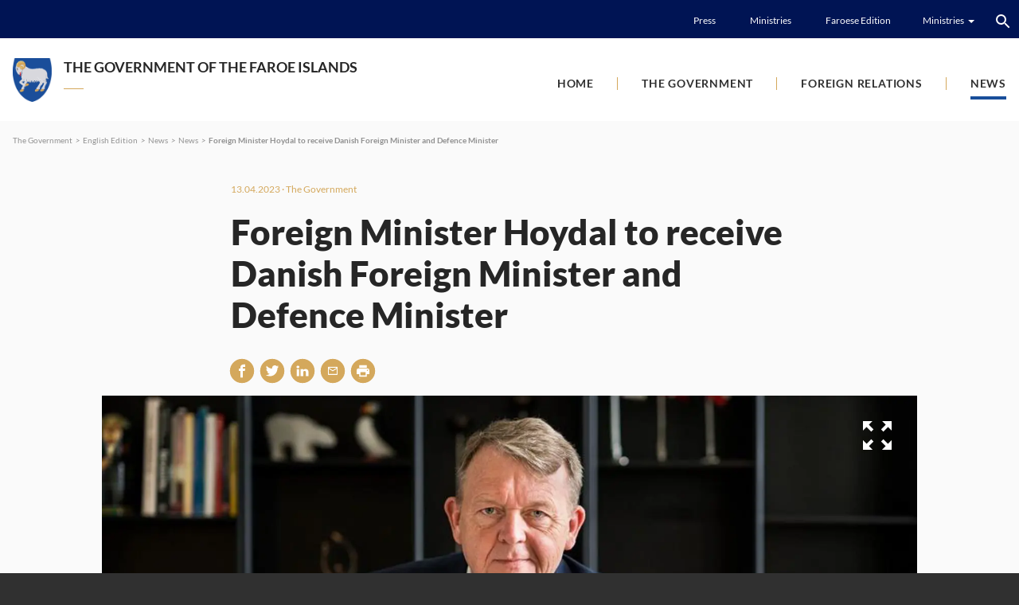

--- FILE ---
content_type: text/html; charset=utf-8
request_url: https://www.government.fo/en/news/news/foreign-minister-hoydal-to-receive-danish-foreign-minister-and-defence-minister/
body_size: 5870
content:
<!DOCTYPE html><html lang=en><head><script>!function(){let e='10000000-1000-4000-8000-100000000000'.replace(/[018]/g,e=>(+e^crypto.getRandomValues(new Uint8Array(1))[0]&15>>+e/4).toString(16)),n=0,r=!1,a=[],s=e=>'error'!==e.type||':0:0'!==e.source;window._sucJsLogFilter=()=>!0;let t=e=>r?$(e):a.push(e),$=e=>{if(s(e)&&window._sucJsLogFilter(e)&&n++<3)try{fetch('/api/jslog',{method:'POST',headers:{'Content-Type':'application/json'},body:JSON.stringify(e)})}catch{}};window.addEventListener('error',n=>t({id:e,type:'error',message:n.message,source:`${n.filename}:${n.lineno}:${n.colno}`,screenSize:`${window.screen.width}x${window.screen.height}`,language:navigator.language||navigator.userLanguage,stackTrace:n.error?n.error.stack:null})),window.addEventListener('unhandledrejection',n=>t({id:e,type:'unhandledrejection',message:n.reason?n.reason.message:'',source:'',screenSize:`${window.screen.width}x${window.screen.height}`,language:navigator.language||navigator.userLanguage,stackTrace:n.reason?n.reason.stack:null})),document.addEventListener('DOMContentLoaded',()=>{for(r=!0;a.length>0;)$(a.shift())})}();</script><title>Foreign Minister Hoydal to receive Danish Foreign Minister and Defence Minister - The Government</title><meta content="width=device-width, initial-scale=1.0" name=viewport><link rel=icon type=image/svg+xml href=/images/favicon/favicon.svg><link rel=icon type=image/png href=/images/favicon/favicon.png><meta property=og:site_name content=""><meta property=og:url content=https://www.government.fo/en/news/news/foreign-minister-hoydal-to-receive-danish-foreign-minister-and-defence-minister><meta property=og:title content="Foreign Minister Hoydal to receive Danish Foreign Minister and Defence Minister"><meta property=og:image content="https://landsstyri.cdn.fo/savn/18083/csm_lars_lokke_5e96967301.jpg?width=1200&amp;height=630&amp;rmode=crop&amp;s=pjy-Mlu0QYzTYK_PZfjF_vE6CiU"><meta property=og:image:width content=1200><meta property=og:image:height content=630><link href="/css/all.compiled.css?v=FzVdD7PKyvko1cRkELBd74SO0WMNkMnm2FU_wKKja_4" rel=stylesheet><style>.rdn-loaded>*:not(.rdn-current){display:none}</style><script>window.document_ready=[];window.clientBuildVer=1;window.showRandomChild=function(s,c){var e=document.querySelectorAll(s+':not(.rdn-loaded)')[0];e.children[Math.floor(Math.random()*e.children.length)].classList.add('rdn-current');e.classList.add('rdn-loaded');}</script><body class="news-page news-type" apply-cookie-disclaimer><div id=page><header><div class=top><div class=section-inner><div class=links><a href=/en/news/press>Press</a> <a href=/en/the-government/ministries>Ministries</a> <a href=https://www.foroyalandsstyri.fo/fo rel="noopener noreferrer">Faroese Edition</a><div class=c-links-dropdown><div><div class=title><span>Ministries</span> <i class="icon icon-arrow-down-small-white"></i></div><ul><li><a href="https://www.foroyalandsstyri.fo/" rel="noopener noreferrer"> <i class="icon icon-arrow-right-orange"></i> F&#xF8;roya Landsst&#xFD;ri </a><li><a href="/"> <i class="icon icon-arrow-right-orange"></i> The Government </a><li><a href="https://www.ahr.fo/" rel="noopener noreferrer"> <i class="icon icon-arrow-right-orange"></i> Almanna- og heilsum&#xE1;lar&#xE1;&#xF0;i&#xF0; </a><li><a href="https://www.bumr.fo/" rel="noopener noreferrer"> <i class="icon icon-arrow-right-orange"></i> Barna- og &#xFA;tb&#xFA;gvingarm&#xE1;lar&#xE1;&#xF0;i&#xF0; </a><li><a href="https://www.fmr.fo/" rel="noopener noreferrer"> <i class="icon icon-arrow-right-orange"></i> F&#xED;ggjarm&#xE1;lar&#xE1;&#xF0;i&#xF0; </a><li><a href="https://www.lms.fo/" rel="noopener noreferrer"> <i class="icon icon-arrow-right-orange"></i> L&#xF8;gmansskrivstovan </a><li><a href="https://www.ummr.fo/" rel="noopener noreferrer"> <i class="icon icon-arrow-right-orange"></i> Uttanr&#xED;kis- og mentam&#xE1;lar&#xE1;&#xF0;i&#xF0; </a><li><a href="https://www.tvmr.fo/" rel="noopener noreferrer"> <i class="icon icon-arrow-right-orange"></i> Tilfeingis- og vinnum&#xE1;lar&#xE1;&#xF0;i&#xF0; </a></ul></div></div></div><div class=search><input type=text placeholder="Leita her ..." data-url=/en/search data-section-id=ttMNeor7qkem7WYwWy911Q><div class=button><i class="icon icon-center icon-search-white"></i></div><template class=template-result-item><li><a data-link href=#><span data-title>Test page title</span></a></li></template><ol class=results></ol></div></div></div><div class=section-inner><a href="/" class=logo> <img src=/images/logo.svg alt="The Government of the Faroe Islands - "> <span class=title hide-empty>The Government of the Faroe Islands</span> <span class=description hide-empty></span> </a><div class=menu-button><i class="icon icon-center icon-menu-black"></i></div><ul class="menu main"><li><a href=/en/home>Home</a><li><a href=/en/the-government>The Government</a><ul class=lvl2><li><a href=/en/the-government/ministers>Ministers</a><li><a href=/en/the-government/ministries>Ministries</a><ul class=lvl3><li><a href=/en/the-government/ministries/prime-ministers-office>Prime Ministers Office</a><ul class=lvl4><li><a href=/en/the-government/ministries/prime-ministers-office/the-prime-minister-of-the-faroe-islands>The Prime Minister of the Faroe Islands</a><ul class=lvl5><li><a href=/en/the-government/ministries/prime-ministers-office/the-prime-minister-of-the-faroe-islands/former-prime-ministers-of-the-faroe-islands>Former Prime Ministers of the Faroe Islands</a></ul><li><a href=/en/the-government/ministries/prime-ministers-office/the-organisation-of-the-prime-minister-s-office>The organisation of the Prime Minister&#x2019;s Office</a><li><a href=/en/the-government/ministries/prime-ministers-office/members-of-staff>Members of staff</a><li><a href=/en/the-government/ministries/prime-ministers-office/press-contact>Press contact</a><li><a href=/en/the-government/ministries/prime-ministers-office/the-constitutional-status-of-the-faroe-islands>The constitutional status of the Faroe Islands</a><li><a href=/en/the-government/ministries/prime-ministers-office/tinganes-a-brief-historical-guide>Tinganes - a brief historical guide</a></ul><li><a href=/en/the-government/ministries/ministry-of-children-and-education>Ministry of Children and Education</a><li><a href=/en/the-government/ministries/ministry-of-finance>Ministry of Finance</a><ul class=lvl4><li><a href=/en/the-government/ministries/ministry-of-finance/minister-of-finance>Minister of Finance</a><li><a href=/en/the-government/ministries/ministry-of-finance/staff>Staff</a></ul><li><a href=/en/the-government/ministries/ministry-of-fisheries-industry-and-trade>Ministry of Fisheries, Industry and Trade</a><ul class=lvl4><li><a href=/en/the-government/ministries/ministry-of-fisheries-industry-and-trade/staff>Staff</a><li><a href=/en/the-government/ministries/ministry-of-fisheries-industry-and-trade/publications>Publications</a></ul><li><a href=/en/the-government/ministries/ministry-of-foreign-affairs-and-culture>Ministry of Foreign Affairs and Culture</a><ul class=lvl4><li><a href=/en/the-government/ministries/ministry-of-foreign-affairs-and-culture/the-minister>The Minister</a><li><a href=/en/the-government/ministries/ministry-of-foreign-affairs-and-culture/staff>Staff</a></ul><li><a href="https://www.hmr.fo/en/" rel="noopener noreferrer">Ministry of Social Affairs and Health</a><ul class=lvl4><li><a href=/en/the-government/ministries/ministry-of-social-affairs-and-health/staff>Staff</a></ul></ul><li><a href=/en/the-government/the-home-rule-act>The Home Rule Act</a><li><a href=/en/the-government/act-of-responsibility-by-the-faroese-authorities>Act of Responsibility by the Faroese Authorities</a><li><a href=/en/the-government/act-on-the-conclusion-of-agreements-under-international-law>Act on the Conclusion of Agreements under International Law</a><li><a href=/en/the-government/act-on-the-power-of-matters-and-fields-of-responsibility>Act on the Power of Matters and Fields of Responsibility</a><li><a href=/en/the-government/parliamentary-act-on-home-rule-in-the-faroes>Parliamentary act on Home Rule in the Faroes</a></ul><li><a href=/en/foreign-relations/the-faroe-islands-in-the-international-community>Foreign Relations</a><ul class=lvl2><li><a href=/en/foreign-relations/the-faroe-islands-in-the-international-community>The Faroe Islands in the international community</a><li><a href=/en/foreign-relations/constitutional-status>Constitutional status</a><ul class=lvl3><li><a href=/en/foreign-relations/constitutional-status/the-home-rule-act>The Home Rule Act</a><li><a href=/en/foreign-relations/constitutional-status/the-foreign-policy-act>The Foreign Policy Act</a><li><a href=/en/foreign-relations/constitutional-status/the-assumption-act>The Assumption Act</a></ul><li><a href=/en/foreign-relations/representations-of-the-faroe-islands-abroad>Representations of the Faroe Islands abroad</a><ul class=lvl3><li><a href=/en/foreign-relations/representations-of-the-faroe-islands-abroad/the-mission-of-the-faroe-islands-to-the-european-union>The Mission of the Faroe Islands to the European Union</a><ul class=lvl4><li><a href=/en/foreign-relations/representations-of-the-faroe-islands-abroad/the-mission-of-the-faroe-islands-to-the-european-union/staff-members>Staff members</a><li><a href=/en/foreign-relations/representations-of-the-faroe-islands-abroad/the-mission-of-the-faroe-islands-to-the-european-union/contact>Contact</a><li><a href=/en/foreign-relations/representations-of-the-faroe-islands-abroad/the-mission-of-the-faroe-islands-to-the-european-union/visa-and-work-permit>Visa and Work Permit</a><li><a href=/en/foreign-relations/representations-of-the-faroe-islands-abroad/the-mission-of-the-faroe-islands-to-the-european-union/bilateral-relations-between-the-faroe-islands-and-the-european-union>Bilateral relations between the Faroe Islands and the European Union</a></ul><li><a href=/en/foreign-relations/representations-of-the-faroe-islands-abroad/the-representation-of-the-faroe-islands-in-reykjavik>The Representation of the Faroe Islands in Reykjavik</a><ul class=lvl4><li><a href=/en/foreign-relations/representations-of-the-faroe-islands-abroad/the-representation-of-the-faroe-islands-in-reykjavik/staff-members>Staff members</a></ul><li><a href=/en/foreign-relations/representations-of-the-faroe-islands-abroad/the-representation-of-the-faroe-islands-in-london>The Representation of the Faroe Islands in London</a><ul class=lvl4><li><a href=/en/foreign-relations/representations-of-the-faroe-islands-abroad/the-representation-of-the-faroe-islands-in-london/staff-members>Staff members</a><li><a href=/en/foreign-relations/representations-of-the-faroe-islands-abroad/the-representation-of-the-faroe-islands-in-london/travel-to-the-faroe-islands>Travel to the Faroe Islands</a><li><a href=/en/foreign-relations/representations-of-the-faroe-islands-abroad/the-representation-of-the-faroe-islands-in-london/residence-and-work-permits>Residence and work permits</a><li><a href=/en/foreign-relations/representations-of-the-faroe-islands-abroad/the-representation-of-the-faroe-islands-in-london/flag-of-the-faroe-islands>Flag of the Faroe Islands</a></ul><li><a href=/en/foreign-relations/representations-of-the-faroe-islands-abroad/the-representation-of-the-faroe-islands-in-copenhagen>The Representation of the Faroe Islands in Copenhagen</a><ul class=lvl4><li><a href=/en/foreign-relations/representations-of-the-faroe-islands-abroad/the-representation-of-the-faroe-islands-in-copenhagen/staff-members>Staff members</a><li><a href=/en/foreign-relations/representations-of-the-faroe-islands-abroad/the-representation-of-the-faroe-islands-in-copenhagen/find-us>Find us</a><li><a href=/en/foreign-relations/representations-of-the-faroe-islands-abroad/the-representation-of-the-faroe-islands-in-copenhagen/links>Links</a><li><a href=/en/foreign-relations/representations-of-the-faroe-islands-abroad/the-representation-of-the-faroe-islands-in-copenhagen/visa-and-work-permit>Visa and Work Permit</a></ul><li><a href=/en/foreign-relations/representations-of-the-faroe-islands-abroad/the-representation-of-the-faroe-islands-in-moscow>The Representation of the Faroe Islands in Moscow</a><ul class=lvl4><li><a href=/en/foreign-relations/representations-of-the-faroe-islands-abroad/the-representation-of-the-faroe-islands-in-moscow/staff-members>Staff members</a><li><a href=/en/foreign-relations/representations-of-the-faroe-islands-abroad/the-representation-of-the-faroe-islands-in-moscow/travel-visas>Travel visas</a><li><a href=/en/foreign-relations/representations-of-the-faroe-islands-abroad/the-representation-of-the-faroe-islands-in-moscow/work-and-residence-permit>Work and Residence Permit</a></ul><li><a href=/en/foreign-relations/representations-of-the-faroe-islands-abroad/the-representation-of-the-faroe-islands-in-tel-aviv>The Representation of the Faroe Islands in Tel Aviv</a><ul class=lvl4><li><a href=/en/foreign-relations/representations-of-the-faroe-islands-abroad/the-representation-of-the-faroe-islands-in-tel-aviv/purpose-and-tasks>Purpose and Tasks</a><li><a href=/en/foreign-relations/representations-of-the-faroe-islands-abroad/the-representation-of-the-faroe-islands-in-tel-aviv/visas-and-works-permits>Visas and Works Permits</a><li><a href=/en/foreign-relations/representations-of-the-faroe-islands-abroad/the-representation-of-the-faroe-islands-in-tel-aviv/moving-to-the-faroe-islands>Moving to the Faroe Islands</a><li><a href=/en/foreign-relations/representations-of-the-faroe-islands-abroad/the-representation-of-the-faroe-islands-in-tel-aviv/staff-members>Staff members</a></ul><li><a href=/en/foreign-relations/representations-of-the-faroe-islands-abroad/the-representation-of-faroe-islands-in-beijing>The Representation of Faroe Islands in Beijing</a><ul class=lvl4><li><a href=/en/foreign-relations/representations-of-the-faroe-islands-abroad/the-representation-of-faroe-islands-in-beijing/staff>Staff</a></ul><li><a href=/en/foreign-relations/representations-of-the-faroe-islands-abroad/the-representation-of-the-faroe-islands-in-washington-dc>The Representation of the Faroe Islands in Washington D.C.</a><ul class=lvl4><li><a href=/en/foreign-relations/representations-of-the-faroe-islands-abroad/the-representation-of-the-faroe-islands-in-washington-dc/staff>Staff</a></ul></ul><li><a href=/en/foreign-relations/foreign-trade>Foreign Trade</a><ul class=lvl3><li><a href=/en/foreign-relations/foreign-trade/hoyvik-agreement>Hoyv&#xED;k Agreement</a></ul><li><a href=/en/foreign-relations/national-security-policy>National Security Policy</a><li><a href=/en/foreign-relations/oceans-fisheries-and-maritime-affairs>Oceans, Fisheries and Maritime Affairs</a><ul class=lvl3><li><a href=/en/foreign-relations/oceans-fisheries-and-maritime-affairs/fao>FAO</a><li><a href=/en/foreign-relations/oceans-fisheries-and-maritime-affairs/imo>IMO</a><li><a href=/en/foreign-relations/oceans-fisheries-and-maritime-affairs/neafc>NEAFC</a><li><a href=/en/foreign-relations/oceans-fisheries-and-maritime-affairs/nafo>NAFO</a><li><a href=/en/foreign-relations/oceans-fisheries-and-maritime-affairs/nasco>NASCO</a><li><a href=/en/foreign-relations/oceans-fisheries-and-maritime-affairs/nammco>NAMMCO</a><li><a href=/en/foreign-relations/oceans-fisheries-and-maritime-affairs/sprfmo>SPRFMO</a></ul><li><a href=/en/foreign-relations/relations-with-the-eu>Relations with the EU</a><ul class=lvl3><li><a href=/en/foreign-relations/relations-with-the-eu/fisheries>Fisheries</a><li><a href=/en/foreign-relations/relations-with-the-eu/trade>Trade</a><ul class=lvl4><li><a href=/en/foreign-relations/relations-with-the-eu/trade/protocol-on-veterinary-matters>Protocol on Veterinary Matters</a></ul><li><a href=/en/foreign-relations/relations-with-the-eu/pan-euro-med-convention>Pan-Euro-Med Convention</a><li><a href=/en/foreign-relations/relations-with-the-eu/european-research-cooperation>European Research Cooperation</a><li><a href=/en/foreign-relations/relations-with-the-eu/european-data-protection-standards>European Data Protection Standards</a><li><a href=/en/foreign-relations/relations-with-the-eu/reports-on-relations-with-the-eu>Reports on relations with the EU</a></ul><li><a href=/en/foreign-relations/relations-with-the-united-kingdom>Relations with the United Kingdom</a><ul class=lvl3><li><a href=/en/foreign-relations/relations-with-the-united-kingdom/fisheries>Fisheries</a><li><a href=/en/foreign-relations/relations-with-the-united-kingdom/trade>Trade</a></ul><li><a href=/en/foreign-relations/the-arctic>The Arctic</a><li><a href=/en/foreign-relations/nordic-north-atlantic-cooperation>Nordic &amp; North Atlantic cooperation</a><li><a href=/en/foreign-relations/whaling-in-the-faroe-islands>Whaling in the Faroe Islands</a><li><a href=/en/foreign-relations/global-humanitarian-assistance>Global Humanitarian Assistance</a><ul class=lvl3><li><a href=/en/foreign-relations/global-humanitarian-assistance/guidelines>Guidelines</a><li><a href=/en/foreign-relations/global-humanitarian-assistance/legal-texts>Legal texts</a></ul><li><a href=/en/foreign-relations/human-rights>Human Rights</a><li><a href=/en/foreign-relations/visas-and-work-permits>Visas and Work Permits</a><li><a href=/en/foreign-relations/about-the-faroe-islands>About the Faroe Islands</a><li><a href=/en/foreign-relations/ennewsnewsposition-statement-of-the-government-of-the-faroe-islands-on-russia-s-invasion-of-ukraine>Russia&#x2019;s war against Ukraine</a></ul><li class=pselected><a href=/en/news/news>News</a><ul class=lvl2><li class=pselected><a href=/en/news/news>News</a><li><a href=/en/news/press>Press</a><li><a href=/en/news/social-media>Social media</a></ul></ul></div></header><div id=layout><section><div class=section-inner><div class=c-breadcrumbs hide-empty><a href="/">The Government</a> <i>&nbsp;&nbsp;>&nbsp;&nbsp;</i> <a href=/en>English Edition</a> <i>&nbsp;&nbsp;>&nbsp;&nbsp;</i> <a href=/en/news/news>News</a> <i>&nbsp;&nbsp;>&nbsp;&nbsp;</i> <a href=/en/news/news>News</a> <i>&nbsp;&nbsp;>&nbsp;&nbsp;</i> <a href=/en/news/news/foreign-minister-hoydal-to-receive-danish-foreign-minister-and-defence-minister>Foreign Minister Hoydal to receive Danish Foreign Minister and Defence Minister</a></div></div></section><section class="spacing bottom-m"><div class=section-inner><div class=section-content-middle><div class=c-news-article><div class=textContainer><div class=date>13.04.2023 · The Government</div><h1>Foreign Minister Hoydal to receive Danish Foreign Minister and Defence Minister</h1><div class=c-share><a class="facebook ssn-lc-ignore" href="https://www.facebook.com/sharer/sharer.php?u=https%3A%2F%2Fwww.government.fo%2Fen%2Fnews%2Fnews%2Fforeign-minister-hoydal-to-receive-danish-foreign-minister-and-defence-minister&amp;t=Foreign+Minister+Hoydal+to+receive+Danish+Foreign+Minister+and+Defence+Minister" onclick="window.open(this.href,'','menubar=no,toolbar=no,resizable=yes,scrollbars=yes,height=300,width=600');return false" target=_blank title="Share on Facebook" rel="noopener noreferrer"> <i class="icon icon-facebook-white icon-center"></i> </a> <a class="twitter ssn-lc-ignore" href="https://twitter.com/share?url=https%3A%2F%2Fwww.government.fo%2Fen%2Fnews%2Fnews%2Fforeign-minister-hoydal-to-receive-danish-foreign-minister-and-defence-minister&amp;text=Foreign+Minister+Hoydal+to+receive+Danish+Foreign+Minister+and+Defence+Minister" onclick="window.open(this.href,'','menubar=no,toolbar=no,resizable=yes,scrollbars=yes,height=300,width=600');return false" target=_blank title="Share on Twitter" rel="noopener noreferrer"> <i class="icon icon-twitter-white icon-center"></i> </a> <a class="linkedin ssn-lc-ignore" href="http://www.linkedin.com/shareArticle?mini=true&amp;url=https%3A%2F%2Fwww.government.fo%2Fen%2Fnews%2Fnews%2Fforeign-minister-hoydal-to-receive-danish-foreign-minister-and-defence-minister&amp;title=Foreign+Minister+Hoydal+to+receive+Danish+Foreign+Minister+and+Defence+Minister" onclick="window.open(this.href,'','menubar=no,toolbar=no,resizable=yes,scrollbars=yes,height=494,width=570');return false" target=_blank title="Share on LinkedIn" rel="noopener noreferrer"> <i class="icon icon-linkedin-white icon-center"></i> </a> <a class=ssn-lc-ignore href="mailto: ?subject=Foreign Minister Hoydal to receive Danish Foreign Minister and Defence Minister&amp;body=https%3A%2F%2Fwww.government.fo%2Fen%2Fnews%2Fnews%2Fforeign-minister-hoydal-to-receive-danish-foreign-minister-and-defence-minister" rel="noopener noreferrer"> <i class="icon icon-mail-white icon-center"></i> </a> <a href=javascript:window.print() rel="noopener noreferrer"> <i class="icon icon-print-black icon-center"></i> </a></div></div><div class=image><picture><source type=image/webp srcset="https://landsstyri.cdn.fo/savn/18083/csm_lars_lokke_5e96967301.jpg?width=900&amp;height=432&amp;rmode=crop&amp;autoorient=true&amp;format=webp&amp;s=VUJaXPcy1ypt_g0VaL8Gma8vObg 600w,https://landsstyri.cdn.fo/savn/18083/csm_lars_lokke_5e96967301.jpg?width=1600&amp;height=900&amp;rmode=crop&amp;autoorient=true&amp;format=webp&amp;s=wuBowMQFeoVTwWvQuu4sD9iwgWU 1024w"><source srcset="https://landsstyri.cdn.fo/savn/18083/csm_lars_lokke_5e96967301.jpg?width=900&amp;height=432&amp;rmode=crop&amp;s=cxM_7MSpEmPhiYqavN0Xrw26Ti4 600w,https://landsstyri.cdn.fo/savn/18083/csm_lars_lokke_5e96967301.jpg?width=1600&amp;height=900&amp;rmode=crop&amp;s=gSqz1_4hzOIV0SGVRccavLoOTHg 1024w"><img data-gallery-src="https://landsstyri.cdn.fo/savn/18083/csm_lars_lokke_5e96967301.jpg?width=1600&amp;upscale=false&amp;rmode=min&amp;s=41SXly13Flu86QVDmo5chjtbdrk" data-download-url="https://landsstyri.cdn.fo/savn/18083/csm_lars_lokke_5e96967301.jpg?width=4096&amp;upscale=false&amp;rmode=min&amp;s=xr8KAxOB9zddtcIRs5wPE15i6c0" src="https://landsstyri.cdn.fo/savn/18083/csm_lars_lokke_5e96967301.jpg?width=1024&amp;height=576&amp;rmode=crop&amp;s=2VIhoF7bKhz1xx1czPefPxqj8AU" width=1024 height=576 alt="Foreign Minister Hoydal to receive Danish Foreign Minister and Defence Minister"> </picture> <i class="icon icon-zoom-out-white"></i></div><div class=textContainer><div><p>In the upcoming days, Foreign Minister Høgni Hoydal will receive Danish Foreign Minister Lars Løkke Rasmussen and Danish Defence Minister Troels Lund Poulsen.<p><strong>Meetings in Tórshavn</strong><p>On Friday 14 April, Foreign Minister Høgni Hoydal will meet Danish Foreign Minister Lars Løkke Rasmussen in Tinganes, the seat of the Faroese Government in Tórshavn.<p>On Monday 17 April, Foreign Minister Hoydal will meet Danish Defence Minister Troels Lund Poulsen.<p><strong>Press conferences</strong><p>Joint press conferences will be held after both meetings.</div></div></div></div></div></section></div><footer><div class="section-inner spacing top-m bottom-m"><a href="/" class="logo neg"> <img src=/images/logo.svg alt="The Government of the Faroe Islands - "> <span class=title hide-empty>The Government of the Faroe Islands</span> <span class=description hide-empty></span> </a><div class=info><p>&nbsp;<p>Tinganes, Posting Office&nbsp;64, FO-110 Tórshavn<p>Phone: +298 30 60 00, Fax: +298 30 60 15, info@tinganes.fo<p>&nbsp;<p>Opening hours: Mon. - Thur. 8:00 - 16:00, Fri. 8:00 - 15:00</div><div class=copyright>Copyright &#xA9; 2024 F&#xF8;roya landsst&#xFD;ri. All rights reserved.<div class=bySansir>Ment, forritað og sniðgivið hava <a href=https://www.sansir.fo target=_blank rel="noopener noreferrer">Sansir</a></div></div></div></footer></div><div><script src="/scripts/_jquery3.4.1.js?v=CSXorXvZcTkaix6Yvo6HppcZGetbYMGWSFlBw8HfCJo"></script><script src="/scripts/all.compiled.js?v=xfaxxXr4mjw1K5TxN3JHkIOt4BL40XJ-j5MmdR0r0hw"></script></div>

--- FILE ---
content_type: text/css
request_url: https://www.government.fo/css/all.compiled.css?v=FzVdD7PKyvko1cRkELBd74SO0WMNkMnm2FU_wKKja_4
body_size: 20859
content:
.no-animations,.no-animations *,.no-animations :after,.no-animations :before{-webkit-animation:none!important;animation:none!important;-webkit-transition:none!important;transition:none!important}.ani-child-moveFromLeft,.ani-child-moveFromRight,.ani-child-moveToLeft,.ani-child-moveToRight{overflow:visible!important}.ani-child-moveToLeft>*{-webkit-animation:child-moveToLeft .4s cubic-bezier(1,.16,.26,.97) both;animation:child-moveToLeft .4s cubic-bezier(1,.16,.26,.97) both}.ani-child-moveFromLeft>*{-webkit-animation:child-moveFromLeft .4s cubic-bezier(1,.16,.26,.97) both;animation:child-moveFromLeft .4s cubic-bezier(1,.16,.26,.97) both}.ani-child-moveToRight>*{-webkit-animation:child-moveToRight .4s cubic-bezier(1,.16,.26,.97) both;animation:child-moveToRight .4s cubic-bezier(1,.16,.26,.97) both}.ani-child-moveFromRight>*{-webkit-animation:child-moveFromRight .4s cubic-bezier(1,.16,.26,.97) both;animation:child-moveFromRight .4s cubic-bezier(1,.16,.26,.97) both}@-webkit-keyframes child-moveToLeft{to{opacity:0;-webkit-transform:translateX(-1070px);transform:translateX(-1070px)}}@keyframes child-moveToLeft{to{opacity:0;-webkit-transform:translateX(-1070px);transform:translateX(-1070px)}}@-webkit-keyframes child-moveFromLeft{0%{opacity:0;-webkit-transform:translateX(-1070px);transform:translateX(-1070px)}}@keyframes child-moveFromLeft{0%{opacity:0;-webkit-transform:translateX(-1070px);transform:translateX(-1070px)}}@-webkit-keyframes child-moveToRight{to{opacity:0;-webkit-transform:translateX(1070px);transform:translateX(1070px)}}@keyframes child-moveToRight{to{opacity:0;-webkit-transform:translateX(1070px);transform:translateX(1070px)}}@-webkit-keyframes child-moveFromRight{0%{opacity:0;-webkit-transform:translateX(1070px);transform:translateX(1070px)}}@keyframes child-moveFromRight{0%{opacity:0;-webkit-transform:translateX(1070px);transform:translateX(1070px)}}.ani-moveToLeft{-webkit-animation:moveToLeft .6s ease both;animation:moveToLeft .6s ease both}.ani-moveFromLeft{-webkit-animation:moveFromLeft .6s ease both;animation:moveFromLeft .6s ease both}.ani-moveToRight{-webkit-animation:moveToRight .6s ease both;animation:moveToRight .6s ease both}.ani-moveFromRight{-webkit-animation:moveFromRight .6s ease both;animation:moveFromRight .6s ease both}@-webkit-keyframes moveToLeft{to{-webkit-transform:translateX(-100%)}}@keyframes moveToLeft{to{-webkit-transform:translateX(-100%);transform:translateX(-100%)}}@-webkit-keyframes moveFromLeft{0%{-webkit-transform:translateX(-100%)}}@keyframes moveFromLeft{0%{-webkit-transform:translateX(-100%);transform:translateX(-100%)}}@-webkit-keyframes moveToRight{to{-webkit-transform:translateX(100%)}}@keyframes moveToRight{to{-webkit-transform:translateX(100%);transform:translateX(100%)}}@-webkit-keyframes moveFromRight{0%{-webkit-transform:translateX(100%)}}@keyframes moveFromRight{0%{-webkit-transform:translateX(100%);transform:translateX(100%)}}@-webkit-keyframes bounce{0%,20%,50%,80%,to{-webkit-transform:translateY(0);transform:translateY(0)}40%{-webkit-transform:translateY(-30px);transform:translateY(-30px)}60%{-webkit-transform:translateY(-15px);transform:translateY(-15px)}}@keyframes bounce{0%,20%,50%,80%,to{-webkit-transform:translateY(0);transform:translateY(0)}40%{-webkit-transform:translateY(-30px);transform:translateY(-30px)}60%{-webkit-transform:translateY(-15px);transform:translateY(-15px)}}.btn{-webkit-box-sizing:border-box;box-sizing:border-box;background:#d4a85c;font-size:12px;color:#fff;text-align:center;text-transform:uppercase;line-height:32px;margin:40px auto 0;clear:both;padding:0 12px;max-width:100%;min-width:180px;text-decoration:none;cursor:pointer;display:inline-block}.btn:hover{opacity:.8}.ng-cloak,.x-ng-cloak,[data-ng-cloak],[ng-cloak],[ng\:cloak],[x-ng-cloak]{display:none!important}.docModuleFmr{font-size:14px}.docModuleFmr h1{color:#004176;margin-bottom:15px;background:url(/images/search.png) no-repeat 81px 11px}.docModuleFmr a{text-decoration:inherit}.docModuleFmr a:hover{text-decoration:underline}.docModuleFmr ul.result{list-style:none;margin:0;padding:0}.docModuleFmr .result li{overflow:hidden;margin-bottom:5px;border-bottom:1px solid #ededed;padding:3px 0}.docModuleFmr .result li.old{color:#b1b1b1}.docModuleFmr .result li>span{display:block;float:left;margin-left:.625%}.docModuleFmr .result li>.icon{display:none}.docModuleFmr .result li>.icon.pdf{background-image:url(/images/pdf.png)}.docModuleFmr .result li>.icon.word{background-image:url(/images/word.png)}.docModuleFmr .result li>.name{width:70%;padding-left:2%}.docModuleFmr .result li>.status,.docModuleFmr .result li>.type{display:none}.docModuleFmr .result li>.period{width:20%}.docModuleFmr .result li>.date{display:none;text-align:right}.docModuleFmr .result li.heading .date,.docModuleFmr .result li.heading .name,.docModuleFmr .result li.heading .status{cursor:pointer;background:url(/images/canSort.png) no-repeat 3px 5px}.docModuleFmr li.heading .orderAsc{background:url(/images/arrowDown.png) no-repeat 0 5px!important}.docModuleFmr li.heading .orderDesc{background:url(/images/arrowUp.png) no-repeat 0 5px!important}.docModuleFmr .result li>span:first-child{margin-left:0}.docModuleFmr .searchInputs{border:1px solid #e5e5e5;padding:10px 20px;background-color:#e6eef5;overflow:hidden}.docModuleFmr .searchInputs>div{float:left;overflow:hidden;margin-right:30px;max-width:250px;min-width:90px;margin-bottom:10px}.docModuleFmr .searchInputs label{display:block;font-weight:700;font-size:17px;font-weight:600}.docModuleFmr .searchInputs select{padding:0;margin:5px 0 0;min-width:85px;max-width:100%}.docModuleFmr .result .heading{font-weight:700;border-bottom:1px solid #73787c}.docModuleFmr .searchText{border-bottom:1px solid #ededed;line-height:32px;margin-bottom:15px;font-size:15px;padding-left:10px}.docModuleFmr .searchText span{font-weight:700}.docModuleFmr .pagination{margin-top:20px}.unions{list-style:none;padding:0;margin:0}.unions li{padding:2px 0;font-weight:700;border-bottom:1px solid #e5e5e5;line-height:30px}.unions li.under{margin-left:20px;padding:0;font-weight:400}.unions a{padding-left:14px;background:url(/images/arrow.png) no-repeat left 9px;display:block;text-decoration:inherit}.unions .under a{color:#b1b1b1;background:none;padding-left:2px}@font-face{font-display:swap;font-family:Lato;font-style:normal;font-weight:400;src:url(/css/fonts/lato-v23-latin-regular.eot);src:url(/css/fonts/lato-v23-latin-regular.eot?#iefix) format("embedded-opentype"),url(/css/fonts/lato-v23-latin-regular.woff2) format("woff2"),url(/css/fonts/lato-v23-latin-regular.woff) format("woff"),url(/css/fonts/lato-v23-latin-regular.ttf) format("truetype"),url(/css/fonts/lato-v23-latin-regular.svg#Lato) format("svg")}@font-face{font-display:swap;font-family:Lato;font-style:italic;font-weight:400;src:url(/css/fonts/lato-v23-latin-italic.eot);src:url(/css/fonts/lato-v23-latin-italic.eot?#iefix) format("embedded-opentype"),url(/css/fonts/lato-v23-latin-italic.woff2) format("woff2"),url(/css/fonts/lato-v23-latin-italic.woff) format("woff"),url(/css/fonts/lato-v23-latin-italic.ttf) format("truetype"),url(/css/fonts/lato-v23-latin-italic.svg#Lato) format("svg")}@font-face{font-display:swap;font-family:Lato;font-style:normal;font-weight:700;src:url(/css/fonts/lato-v23-latin-700.eot);src:url(/css/fonts/lato-v23-latin-700.eot?#iefix) format("embedded-opentype"),url(/css/fonts/lato-v23-latin-700.woff2) format("woff2"),url(/css/fonts/lato-v23-latin-700.woff) format("woff"),url(/css/fonts/lato-v23-latin-700.ttf) format("truetype"),url(/css/fonts/lato-v23-latin-700.svg#Lato) format("svg")}@font-face{font-display:swap;font-family:Lato;font-style:italic;font-weight:700;src:url(/css/fonts/lato-v23-latin-700italic.eot);src:url(/css/fonts/lato-v23-latin-700italic.eot?#iefix) format("embedded-opentype"),url(/css/fonts/lato-v23-latin-700italic.woff2) format("woff2"),url(/css/fonts/lato-v23-latin-700italic.woff) format("woff"),url(/css/fonts/lato-v23-latin-700italic.ttf) format("truetype"),url(/css/fonts/lato-v23-latin-700italic.svg#Lato) format("svg")}@font-face{font-display:swap;font-family:Lato;font-style:normal;font-weight:900;src:url(/css/fonts/lato-v23-latin-900.eot);src:url(/css/fonts/lato-v23-latin-900.eot?#iefix) format("embedded-opentype"),url(/css/fonts/lato-v23-latin-900.woff2) format("woff2"),url(/css/fonts/lato-v23-latin-900.woff) format("woff"),url(/css/fonts/lato-v23-latin-900.ttf) format("truetype"),url(/css/fonts/lato-v23-latin-900.svg#Lato) format("svg")}@font-face{font-display:swap;font-family:Lato;font-style:italic;font-weight:900;src:url(/css/fonts/lato-v23-latin-900italic.eot);src:url(/css/fonts/lato-v23-latin-900italic.eot?#iefix) format("embedded-opentype"),url(/css/fonts/lato-v23-latin-900italic.woff2) format("woff2"),url(/css/fonts/lato-v23-latin-900italic.woff) format("woff"),url(/css/fonts/lato-v23-latin-900italic.ttf) format("truetype"),url(/css/fonts/lato-v23-latin-900italic.svg#Lato) format("svg")}a{color:inherit}h1{font-size:28px;line-height:1.2;font-weight:900;margin:0 0 24px}h2{font-size:20px;line-height:1.2}h2,h3{font-weight:700;margin:0 0 15px}h3{font-size:16px;line-height:1.42}h4{font-size:20px;line-height:1.3}h4,h5{font-weight:700;margin:0 0 15px}h5{font-size:18px;line-height:1.56}p{font-size:16px;line-height:1.63;font-weight:400;margin:0 0 15px}hr{border-bottom:0;border-top:1px solid rgba(0,0,0,.1);margin:10px 0}div.quote{border-top:1px solid #eedcbe;border-bottom:1px solid #eedcbe;font-size:24px;line-height:34px;color:#262626;padding:34px 0 67px 72px;margin:40px 0;position:relative}div.quote:before{content:"";display:block;background:url("data:image/svg+xml;charset=utf8,%3Csvg width='48' height='46' xmlns='http://www.w3.org/2000/svg'%3E%3Cpath d='M28 46c12.292-2.706 20-13.321 20-26.434V0H27.833v19.982H39.25c0 9.99-3.958 16.027-11.25 18.108V46zM1 46v-7.91c7.292-2.081 11.25-8.117 11.25-18.108H.833V0H21v19.566C21 32.679 13.5 43.294 1 46z' fill='%23D4A85C' fill-rule='nonzero'/%3E%3C/svg%3E") no-repeat 50%;position:absolute;left:0;top:41px;width:48px;height:48px}div.quote+div.quote{border:0;color:#262626;font-size:14px;line-height:20px;padding:0 0 0 72px;font-style:normal;margin:-85px 0 65px}div.quote+div.quote:before{display:none}.umbraco-forms-form .umbraco-forms-caption{line-height:1.6!important}.umbraco-forms-form .umbraco-forms-field{margin-bottom:20px}.umbraco-forms-form .umbraco-forms-indicator{color:red}.umbraco-forms-form input.text{line-height:24px;height:36px}.umbraco-forms-form input.text,.umbraco-forms-form textarea{font-size:16px;padding:5px 10px!important;-webkit-box-sizing:border-box;box-sizing:border-box}.umbraco-forms-form textarea{line-height:20px}.umbraco-forms-form input[type=checkbox]{zoom:1.5;margin-top:0}.umbraco-forms-form input[type=checkbox] .dataconsent{top:2px;position:relative}.umbraco-forms-form select{line-height:24px;font-size:16px;padding:0 10px!important;-webkit-box-sizing:border-box;box-sizing:border-box;display:block;width:95%;height:36px}.umbraco-forms-form .umbraco-forms-fieldset input.text,.umbraco-forms-form .umbraco-forms-fieldset select,.umbraco-forms-form .umbraco-forms-fieldset textarea{max-width:500px!important}.umbraco-forms-form .btn{margin-top:0;border:0}.umbraco-forms-form .umbraco-forms-tooltip{white-space:pre-wrap;color:inherit}.umbraco-forms-submitmessage{color:#155724;background-color:#d4edda;border:1px solid transparent;border-radius:5px;padding:20px;margin:10px 0;display:inline-block}#layout{background-color:#fafafa;min-height:500px}#layout:after,#layout>section:after{content:"";display:table;clear:both}.section-inner{-webkit-box-sizing:border-box;box-sizing:border-box;margin:0 auto;max-width:1248px;position:relative}.section-inner:after{content:"";display:table;clear:both}.section-inner:not(.nopadding){max-width:1280px;padding:0 16px}.section-content,.section-content-large,.section-content-middle{min-height:10px;margin-bottom:30px;-webkit-box-sizing:border-box;box-sizing:border-box;background-color:#fff;padding-bottom:20px}.video-playing-iframe .section-content,.video-playing-iframe .section-content-large,.video-playing-iframe .section-content-middle{z-index:100;position:relative}.section-content-large>img:first-child,.section-content-middle>img:first-child,.section-content>img:first-child{margin-bottom:15px}.section-content-middle{margin:0 auto;max-width:1024px;background-color:transparent}.section-wide:after{content:"";display:table;clear:both}.section-bg-image{background-repeat:no-repeat;background-position:50%;background-size:cover;image-rendering:optimizeQuality;image-rendering:-webkit-optimize-contrast}.section-white{background-color:#fff}.section-blue{background-color:#f5f7fa}.section-lightbrown{background-color:#faf4eb}.section-purple{background-color:#353956}.sectionTitle{font-size:24px;color:#262626;text-transform:uppercase;font-weight:900;margin-bottom:30px}.sectionTitle:after{margin-top:16px;content:"";display:block;width:40px;border-bottom:3px solid #2d2d2d}.sectionTitle.white{color:#fff}.sectionTitle.white:after{border-color:#fff}.sectionTitle img{display:inline;height:1em;height:1lh;margin-left:.5ch;-webkit-transform:translateY(.125lh);transform:translateY(.125lh)}.section-text-center,.section-textcontent{margin:0 auto;max-width:600px}.section-text-center{text-align:center}.section-justify-center{display:-webkit-box;display:-ms-flexbox;display:flex;-webkit-box-pack:center;-ms-flex-pack:center;justify-content:center}.section-relative{position:relative;z-index:1}.content-padding{padding:15px}.spacing.top-s{padding-top:40px}.spacing.top-m{padding-top:80px}.spacing.top-l{padding-top:120px}.spacing.bottom-s{padding-bottom:40px}.spacing.bottom-m{padding-bottom:80px}.spacing.bottom-l{padding-bottom:120px}.spacing.bottom-remove-next-top+.spacing{padding-top:0}.parallax-window{min-height:400px;background:transparent}.parallax-mirror{z-index:1!important;position:absolute;left:0;right:0;top:0;bottom:0}.parallax-mirror .backdrop,.parallax-mirror .backdrop picture{position:absolute;width:100%;height:100%;top:0;left:0;right:0;bottom:0}.parallax-mirror .backdrop picture img{width:100%;height:100%;-o-object-fit:cover;object-fit:cover;-o-object-position:center center;object-position:center center}body,html{margin:0;padding:0;min-width:320px}body{font-family:Lato,sans-serif;font-style:normal;font-size:16px;color:#303030;background-color:#303030}img{border:0;max-width:100%;height:auto}img.full{display:block;width:100%;height:auto}.ng-cloak{display:none}.full-img{position:relative}.full-img img{position:absolute;top:0;width:100%}div.js-responsive-image{background-repeat:no-repeat;background-position:50%;background-size:cover;image-rendering:optimizeQuality;image-rendering:-webkit-optimize-contrast}.icon{display:inline-block;vertical-align:middle}.icon-center{left:50%;-webkit-transform:translate(-50%,-50%);transform:translate(-50%,-50%)}.icon-center,.icon-right{display:inline-block;position:absolute;top:50%}.icon-right{right:0}.icon-left,.icon-right{-webkit-transform:translateY(-50%);transform:translateY(-50%)}.icon-left{display:inline-block;top:50%}.icon-left,a.over-link{position:absolute;left:0}a.over-link{top:0;bottom:0;right:0}table{border-collapse:collapse;border-spacing:0;width:100%;max-width:740px;border:0}table td,table th{font-size:16px;line-height:1.63;font-weight:400;color:#303030;margin:0;text-align:left;padding:4px 8px;border:0}table td:first-child,table th:first-child{padding-left:16px}table td:last-child,table th:last-child{padding-right:16px}table tr:nth-child(2n) td{background-color:#fff}table p{font-weight:inherit;color:inherit;font-size:inherit}table p,table p:last-child{margin-bottom:0}table tr:last-child td[colspan]{font-size:10px;padding:5px 0}.table-wrap{overflow-y:hidden}.table-wrap::-webkit-scrollbar{-webkit-appearance:none}.table-wrap::-webkit-scrollbar:vertical{width:12px}.table-wrap::-webkit-scrollbar:horizontal{height:12px}.table-wrap::-webkit-scrollbar-thumb{background-color:rgba(0,0,0,.5);border-radius:10px;border:2px solid #fff}.table-wrap::-webkit-scrollbar-track{border-radius:10px;background-color:#fff}.video{height:100%;width:100%;position:relative}.video.loaded{z-index:100}.video.ready{cursor:pointer;height:100%;width:100%}.video iframe{width:100%;height:100%;display:block;background-color:#000;opacity:0;-webkit-transition:opacity .5s ease-in-out;transition:opacity .5s ease-in-out}.video.loaded iframe{opacity:1}.video video{position:absolute;top:50%;left:50%;-webkit-transform:translate(-50%,-50%);transform:translate(-50%,-50%);min-width:100%;min-height:100%;opacity:0;-webkit-transition:opacity .2s ease-in-out;transition:opacity .2s ease-in-out}.video video.video-playing{opacity:1}[data-aos][data-aos][data-aos-duration="50"],body[data-aos-duration="50"] [data-aos]{-webkit-transition-duration:50ms;transition-duration:50ms}[data-aos][data-aos][data-aos-delay="50"],body[data-aos-delay="50"] [data-aos]{-webkit-transition-delay:0;transition-delay:0}[data-aos][data-aos][data-aos-delay="50"].aos-animate,body[data-aos-delay="50"] [data-aos].aos-animate{-webkit-transition-delay:50ms;transition-delay:50ms}[data-aos][data-aos][data-aos-duration="100"],body[data-aos-duration="100"] [data-aos]{-webkit-transition-duration:.1s;transition-duration:.1s}[data-aos][data-aos][data-aos-delay="100"],body[data-aos-delay="100"] [data-aos]{-webkit-transition-delay:0;transition-delay:0}[data-aos][data-aos][data-aos-delay="100"].aos-animate,body[data-aos-delay="100"] [data-aos].aos-animate{-webkit-transition-delay:.1s;transition-delay:.1s}[data-aos][data-aos][data-aos-duration="150"],body[data-aos-duration="150"] [data-aos]{-webkit-transition-duration:.15s;transition-duration:.15s}[data-aos][data-aos][data-aos-delay="150"],body[data-aos-delay="150"] [data-aos]{-webkit-transition-delay:0;transition-delay:0}[data-aos][data-aos][data-aos-delay="150"].aos-animate,body[data-aos-delay="150"] [data-aos].aos-animate{-webkit-transition-delay:.15s;transition-delay:.15s}[data-aos][data-aos][data-aos-duration="200"],body[data-aos-duration="200"] [data-aos]{-webkit-transition-duration:.2s;transition-duration:.2s}[data-aos][data-aos][data-aos-delay="200"],body[data-aos-delay="200"] [data-aos]{-webkit-transition-delay:0;transition-delay:0}[data-aos][data-aos][data-aos-delay="200"].aos-animate,body[data-aos-delay="200"] [data-aos].aos-animate{-webkit-transition-delay:.2s;transition-delay:.2s}[data-aos][data-aos][data-aos-duration="250"],body[data-aos-duration="250"] [data-aos]{-webkit-transition-duration:.25s;transition-duration:.25s}[data-aos][data-aos][data-aos-delay="250"],body[data-aos-delay="250"] [data-aos]{-webkit-transition-delay:0;transition-delay:0}[data-aos][data-aos][data-aos-delay="250"].aos-animate,body[data-aos-delay="250"] [data-aos].aos-animate{-webkit-transition-delay:.25s;transition-delay:.25s}[data-aos][data-aos][data-aos-duration="300"],body[data-aos-duration="300"] [data-aos]{-webkit-transition-duration:.3s;transition-duration:.3s}[data-aos][data-aos][data-aos-delay="300"],body[data-aos-delay="300"] [data-aos]{-webkit-transition-delay:0;transition-delay:0}[data-aos][data-aos][data-aos-delay="300"].aos-animate,body[data-aos-delay="300"] [data-aos].aos-animate{-webkit-transition-delay:.3s;transition-delay:.3s}[data-aos][data-aos][data-aos-duration="350"],body[data-aos-duration="350"] [data-aos]{-webkit-transition-duration:.35s;transition-duration:.35s}[data-aos][data-aos][data-aos-delay="350"],body[data-aos-delay="350"] [data-aos]{-webkit-transition-delay:0;transition-delay:0}[data-aos][data-aos][data-aos-delay="350"].aos-animate,body[data-aos-delay="350"] [data-aos].aos-animate{-webkit-transition-delay:.35s;transition-delay:.35s}[data-aos][data-aos][data-aos-duration="400"],body[data-aos-duration="400"] [data-aos]{-webkit-transition-duration:.4s;transition-duration:.4s}[data-aos][data-aos][data-aos-delay="400"],body[data-aos-delay="400"] [data-aos]{-webkit-transition-delay:0;transition-delay:0}[data-aos][data-aos][data-aos-delay="400"].aos-animate,body[data-aos-delay="400"] [data-aos].aos-animate{-webkit-transition-delay:.4s;transition-delay:.4s}[data-aos][data-aos][data-aos-duration="450"],body[data-aos-duration="450"] [data-aos]{-webkit-transition-duration:.45s;transition-duration:.45s}[data-aos][data-aos][data-aos-delay="450"],body[data-aos-delay="450"] [data-aos]{-webkit-transition-delay:0;transition-delay:0}[data-aos][data-aos][data-aos-delay="450"].aos-animate,body[data-aos-delay="450"] [data-aos].aos-animate{-webkit-transition-delay:.45s;transition-delay:.45s}[data-aos][data-aos][data-aos-duration="500"],body[data-aos-duration="500"] [data-aos]{-webkit-transition-duration:.5s;transition-duration:.5s}[data-aos][data-aos][data-aos-delay="500"],body[data-aos-delay="500"] [data-aos]{-webkit-transition-delay:0;transition-delay:0}[data-aos][data-aos][data-aos-delay="500"].aos-animate,body[data-aos-delay="500"] [data-aos].aos-animate{-webkit-transition-delay:.5s;transition-delay:.5s}[data-aos][data-aos][data-aos-duration="550"],body[data-aos-duration="550"] [data-aos]{-webkit-transition-duration:.55s;transition-duration:.55s}[data-aos][data-aos][data-aos-delay="550"],body[data-aos-delay="550"] [data-aos]{-webkit-transition-delay:0;transition-delay:0}[data-aos][data-aos][data-aos-delay="550"].aos-animate,body[data-aos-delay="550"] [data-aos].aos-animate{-webkit-transition-delay:.55s;transition-delay:.55s}[data-aos][data-aos][data-aos-duration="600"],body[data-aos-duration="600"] [data-aos]{-webkit-transition-duration:.6s;transition-duration:.6s}[data-aos][data-aos][data-aos-delay="600"],body[data-aos-delay="600"] [data-aos]{-webkit-transition-delay:0;transition-delay:0}[data-aos][data-aos][data-aos-delay="600"].aos-animate,body[data-aos-delay="600"] [data-aos].aos-animate{-webkit-transition-delay:.6s;transition-delay:.6s}[data-aos][data-aos][data-aos-duration="650"],body[data-aos-duration="650"] [data-aos]{-webkit-transition-duration:.65s;transition-duration:.65s}[data-aos][data-aos][data-aos-delay="650"],body[data-aos-delay="650"] [data-aos]{-webkit-transition-delay:0;transition-delay:0}[data-aos][data-aos][data-aos-delay="650"].aos-animate,body[data-aos-delay="650"] [data-aos].aos-animate{-webkit-transition-delay:.65s;transition-delay:.65s}[data-aos][data-aos][data-aos-duration="700"],body[data-aos-duration="700"] [data-aos]{-webkit-transition-duration:.7s;transition-duration:.7s}[data-aos][data-aos][data-aos-delay="700"],body[data-aos-delay="700"] [data-aos]{-webkit-transition-delay:0;transition-delay:0}[data-aos][data-aos][data-aos-delay="700"].aos-animate,body[data-aos-delay="700"] [data-aos].aos-animate{-webkit-transition-delay:.7s;transition-delay:.7s}[data-aos][data-aos][data-aos-duration="750"],body[data-aos-duration="750"] [data-aos]{-webkit-transition-duration:.75s;transition-duration:.75s}[data-aos][data-aos][data-aos-delay="750"],body[data-aos-delay="750"] [data-aos]{-webkit-transition-delay:0;transition-delay:0}[data-aos][data-aos][data-aos-delay="750"].aos-animate,body[data-aos-delay="750"] [data-aos].aos-animate{-webkit-transition-delay:.75s;transition-delay:.75s}[data-aos][data-aos][data-aos-duration="800"],body[data-aos-duration="800"] [data-aos]{-webkit-transition-duration:.8s;transition-duration:.8s}[data-aos][data-aos][data-aos-delay="800"],body[data-aos-delay="800"] [data-aos]{-webkit-transition-delay:0;transition-delay:0}[data-aos][data-aos][data-aos-delay="800"].aos-animate,body[data-aos-delay="800"] [data-aos].aos-animate{-webkit-transition-delay:.8s;transition-delay:.8s}[data-aos][data-aos][data-aos-duration="850"],body[data-aos-duration="850"] [data-aos]{-webkit-transition-duration:.85s;transition-duration:.85s}[data-aos][data-aos][data-aos-delay="850"],body[data-aos-delay="850"] [data-aos]{-webkit-transition-delay:0;transition-delay:0}[data-aos][data-aos][data-aos-delay="850"].aos-animate,body[data-aos-delay="850"] [data-aos].aos-animate{-webkit-transition-delay:.85s;transition-delay:.85s}[data-aos][data-aos][data-aos-duration="900"],body[data-aos-duration="900"] [data-aos]{-webkit-transition-duration:.9s;transition-duration:.9s}[data-aos][data-aos][data-aos-delay="900"],body[data-aos-delay="900"] [data-aos]{-webkit-transition-delay:0;transition-delay:0}[data-aos][data-aos][data-aos-delay="900"].aos-animate,body[data-aos-delay="900"] [data-aos].aos-animate{-webkit-transition-delay:.9s;transition-delay:.9s}[data-aos][data-aos][data-aos-duration="950"],body[data-aos-duration="950"] [data-aos]{-webkit-transition-duration:.95s;transition-duration:.95s}[data-aos][data-aos][data-aos-delay="950"],body[data-aos-delay="950"] [data-aos]{-webkit-transition-delay:0;transition-delay:0}[data-aos][data-aos][data-aos-delay="950"].aos-animate,body[data-aos-delay="950"] [data-aos].aos-animate{-webkit-transition-delay:.95s;transition-delay:.95s}[data-aos][data-aos][data-aos-duration="1000"],body[data-aos-duration="1000"] [data-aos]{-webkit-transition-duration:1s;transition-duration:1s}[data-aos][data-aos][data-aos-delay="1000"],body[data-aos-delay="1000"] [data-aos]{-webkit-transition-delay:0;transition-delay:0}[data-aos][data-aos][data-aos-delay="1000"].aos-animate,body[data-aos-delay="1000"] [data-aos].aos-animate{-webkit-transition-delay:1s;transition-delay:1s}[data-aos][data-aos][data-aos-duration="1050"],body[data-aos-duration="1050"] [data-aos]{-webkit-transition-duration:1.05s;transition-duration:1.05s}[data-aos][data-aos][data-aos-delay="1050"],body[data-aos-delay="1050"] [data-aos]{-webkit-transition-delay:0;transition-delay:0}[data-aos][data-aos][data-aos-delay="1050"].aos-animate,body[data-aos-delay="1050"] [data-aos].aos-animate{-webkit-transition-delay:1.05s;transition-delay:1.05s}[data-aos][data-aos][data-aos-duration="1100"],body[data-aos-duration="1100"] [data-aos]{-webkit-transition-duration:1.1s;transition-duration:1.1s}[data-aos][data-aos][data-aos-delay="1100"],body[data-aos-delay="1100"] [data-aos]{-webkit-transition-delay:0;transition-delay:0}[data-aos][data-aos][data-aos-delay="1100"].aos-animate,body[data-aos-delay="1100"] [data-aos].aos-animate{-webkit-transition-delay:1.1s;transition-delay:1.1s}[data-aos][data-aos][data-aos-duration="1150"],body[data-aos-duration="1150"] [data-aos]{-webkit-transition-duration:1.15s;transition-duration:1.15s}[data-aos][data-aos][data-aos-delay="1150"],body[data-aos-delay="1150"] [data-aos]{-webkit-transition-delay:0;transition-delay:0}[data-aos][data-aos][data-aos-delay="1150"].aos-animate,body[data-aos-delay="1150"] [data-aos].aos-animate{-webkit-transition-delay:1.15s;transition-delay:1.15s}[data-aos][data-aos][data-aos-duration="1200"],body[data-aos-duration="1200"] [data-aos]{-webkit-transition-duration:1.2s;transition-duration:1.2s}[data-aos][data-aos][data-aos-delay="1200"],body[data-aos-delay="1200"] [data-aos]{-webkit-transition-delay:0;transition-delay:0}[data-aos][data-aos][data-aos-delay="1200"].aos-animate,body[data-aos-delay="1200"] [data-aos].aos-animate{-webkit-transition-delay:1.2s;transition-delay:1.2s}[data-aos][data-aos][data-aos-duration="1250"],body[data-aos-duration="1250"] [data-aos]{-webkit-transition-duration:1.25s;transition-duration:1.25s}[data-aos][data-aos][data-aos-delay="1250"],body[data-aos-delay="1250"] [data-aos]{-webkit-transition-delay:0;transition-delay:0}[data-aos][data-aos][data-aos-delay="1250"].aos-animate,body[data-aos-delay="1250"] [data-aos].aos-animate{-webkit-transition-delay:1.25s;transition-delay:1.25s}[data-aos][data-aos][data-aos-duration="1300"],body[data-aos-duration="1300"] [data-aos]{-webkit-transition-duration:1.3s;transition-duration:1.3s}[data-aos][data-aos][data-aos-delay="1300"],body[data-aos-delay="1300"] [data-aos]{-webkit-transition-delay:0;transition-delay:0}[data-aos][data-aos][data-aos-delay="1300"].aos-animate,body[data-aos-delay="1300"] [data-aos].aos-animate{-webkit-transition-delay:1.3s;transition-delay:1.3s}[data-aos][data-aos][data-aos-duration="1350"],body[data-aos-duration="1350"] [data-aos]{-webkit-transition-duration:1.35s;transition-duration:1.35s}[data-aos][data-aos][data-aos-delay="1350"],body[data-aos-delay="1350"] [data-aos]{-webkit-transition-delay:0;transition-delay:0}[data-aos][data-aos][data-aos-delay="1350"].aos-animate,body[data-aos-delay="1350"] [data-aos].aos-animate{-webkit-transition-delay:1.35s;transition-delay:1.35s}[data-aos][data-aos][data-aos-duration="1400"],body[data-aos-duration="1400"] [data-aos]{-webkit-transition-duration:1.4s;transition-duration:1.4s}[data-aos][data-aos][data-aos-delay="1400"],body[data-aos-delay="1400"] [data-aos]{-webkit-transition-delay:0;transition-delay:0}[data-aos][data-aos][data-aos-delay="1400"].aos-animate,body[data-aos-delay="1400"] [data-aos].aos-animate{-webkit-transition-delay:1.4s;transition-delay:1.4s}[data-aos][data-aos][data-aos-duration="1450"],body[data-aos-duration="1450"] [data-aos]{-webkit-transition-duration:1.45s;transition-duration:1.45s}[data-aos][data-aos][data-aos-delay="1450"],body[data-aos-delay="1450"] [data-aos]{-webkit-transition-delay:0;transition-delay:0}[data-aos][data-aos][data-aos-delay="1450"].aos-animate,body[data-aos-delay="1450"] [data-aos].aos-animate{-webkit-transition-delay:1.45s;transition-delay:1.45s}[data-aos][data-aos][data-aos-duration="1500"],body[data-aos-duration="1500"] [data-aos]{-webkit-transition-duration:1.5s;transition-duration:1.5s}[data-aos][data-aos][data-aos-delay="1500"],body[data-aos-delay="1500"] [data-aos]{-webkit-transition-delay:0;transition-delay:0}[data-aos][data-aos][data-aos-delay="1500"].aos-animate,body[data-aos-delay="1500"] [data-aos].aos-animate{-webkit-transition-delay:1.5s;transition-delay:1.5s}[data-aos][data-aos][data-aos-duration="1550"],body[data-aos-duration="1550"] [data-aos]{-webkit-transition-duration:1.55s;transition-duration:1.55s}[data-aos][data-aos][data-aos-delay="1550"],body[data-aos-delay="1550"] [data-aos]{-webkit-transition-delay:0;transition-delay:0}[data-aos][data-aos][data-aos-delay="1550"].aos-animate,body[data-aos-delay="1550"] [data-aos].aos-animate{-webkit-transition-delay:1.55s;transition-delay:1.55s}[data-aos][data-aos][data-aos-duration="1600"],body[data-aos-duration="1600"] [data-aos]{-webkit-transition-duration:1.6s;transition-duration:1.6s}[data-aos][data-aos][data-aos-delay="1600"],body[data-aos-delay="1600"] [data-aos]{-webkit-transition-delay:0;transition-delay:0}[data-aos][data-aos][data-aos-delay="1600"].aos-animate,body[data-aos-delay="1600"] [data-aos].aos-animate{-webkit-transition-delay:1.6s;transition-delay:1.6s}[data-aos][data-aos][data-aos-duration="1650"],body[data-aos-duration="1650"] [data-aos]{-webkit-transition-duration:1.65s;transition-duration:1.65s}[data-aos][data-aos][data-aos-delay="1650"],body[data-aos-delay="1650"] [data-aos]{-webkit-transition-delay:0;transition-delay:0}[data-aos][data-aos][data-aos-delay="1650"].aos-animate,body[data-aos-delay="1650"] [data-aos].aos-animate{-webkit-transition-delay:1.65s;transition-delay:1.65s}[data-aos][data-aos][data-aos-duration="1700"],body[data-aos-duration="1700"] [data-aos]{-webkit-transition-duration:1.7s;transition-duration:1.7s}[data-aos][data-aos][data-aos-delay="1700"],body[data-aos-delay="1700"] [data-aos]{-webkit-transition-delay:0;transition-delay:0}[data-aos][data-aos][data-aos-delay="1700"].aos-animate,body[data-aos-delay="1700"] [data-aos].aos-animate{-webkit-transition-delay:1.7s;transition-delay:1.7s}[data-aos][data-aos][data-aos-duration="1750"],body[data-aos-duration="1750"] [data-aos]{-webkit-transition-duration:1.75s;transition-duration:1.75s}[data-aos][data-aos][data-aos-delay="1750"],body[data-aos-delay="1750"] [data-aos]{-webkit-transition-delay:0;transition-delay:0}[data-aos][data-aos][data-aos-delay="1750"].aos-animate,body[data-aos-delay="1750"] [data-aos].aos-animate{-webkit-transition-delay:1.75s;transition-delay:1.75s}[data-aos][data-aos][data-aos-duration="1800"],body[data-aos-duration="1800"] [data-aos]{-webkit-transition-duration:1.8s;transition-duration:1.8s}[data-aos][data-aos][data-aos-delay="1800"],body[data-aos-delay="1800"] [data-aos]{-webkit-transition-delay:0;transition-delay:0}[data-aos][data-aos][data-aos-delay="1800"].aos-animate,body[data-aos-delay="1800"] [data-aos].aos-animate{-webkit-transition-delay:1.8s;transition-delay:1.8s}[data-aos][data-aos][data-aos-duration="1850"],body[data-aos-duration="1850"] [data-aos]{-webkit-transition-duration:1.85s;transition-duration:1.85s}[data-aos][data-aos][data-aos-delay="1850"],body[data-aos-delay="1850"] [data-aos]{-webkit-transition-delay:0;transition-delay:0}[data-aos][data-aos][data-aos-delay="1850"].aos-animate,body[data-aos-delay="1850"] [data-aos].aos-animate{-webkit-transition-delay:1.85s;transition-delay:1.85s}[data-aos][data-aos][data-aos-duration="1900"],body[data-aos-duration="1900"] [data-aos]{-webkit-transition-duration:1.9s;transition-duration:1.9s}[data-aos][data-aos][data-aos-delay="1900"],body[data-aos-delay="1900"] [data-aos]{-webkit-transition-delay:0;transition-delay:0}[data-aos][data-aos][data-aos-delay="1900"].aos-animate,body[data-aos-delay="1900"] [data-aos].aos-animate{-webkit-transition-delay:1.9s;transition-delay:1.9s}[data-aos][data-aos][data-aos-duration="1950"],body[data-aos-duration="1950"] [data-aos]{-webkit-transition-duration:1.95s;transition-duration:1.95s}[data-aos][data-aos][data-aos-delay="1950"],body[data-aos-delay="1950"] [data-aos]{-webkit-transition-delay:0;transition-delay:0}[data-aos][data-aos][data-aos-delay="1950"].aos-animate,body[data-aos-delay="1950"] [data-aos].aos-animate{-webkit-transition-delay:1.95s;transition-delay:1.95s}[data-aos][data-aos][data-aos-duration="2000"],body[data-aos-duration="2000"] [data-aos]{-webkit-transition-duration:2s;transition-duration:2s}[data-aos][data-aos][data-aos-delay="2000"],body[data-aos-delay="2000"] [data-aos]{-webkit-transition-delay:0;transition-delay:0}[data-aos][data-aos][data-aos-delay="2000"].aos-animate,body[data-aos-delay="2000"] [data-aos].aos-animate{-webkit-transition-delay:2s;transition-delay:2s}[data-aos][data-aos][data-aos-duration="2050"],body[data-aos-duration="2050"] [data-aos]{-webkit-transition-duration:2.05s;transition-duration:2.05s}[data-aos][data-aos][data-aos-delay="2050"],body[data-aos-delay="2050"] [data-aos]{-webkit-transition-delay:0;transition-delay:0}[data-aos][data-aos][data-aos-delay="2050"].aos-animate,body[data-aos-delay="2050"] [data-aos].aos-animate{-webkit-transition-delay:2.05s;transition-delay:2.05s}[data-aos][data-aos][data-aos-duration="2100"],body[data-aos-duration="2100"] [data-aos]{-webkit-transition-duration:2.1s;transition-duration:2.1s}[data-aos][data-aos][data-aos-delay="2100"],body[data-aos-delay="2100"] [data-aos]{-webkit-transition-delay:0;transition-delay:0}[data-aos][data-aos][data-aos-delay="2100"].aos-animate,body[data-aos-delay="2100"] [data-aos].aos-animate{-webkit-transition-delay:2.1s;transition-delay:2.1s}[data-aos][data-aos][data-aos-duration="2150"],body[data-aos-duration="2150"] [data-aos]{-webkit-transition-duration:2.15s;transition-duration:2.15s}[data-aos][data-aos][data-aos-delay="2150"],body[data-aos-delay="2150"] [data-aos]{-webkit-transition-delay:0;transition-delay:0}[data-aos][data-aos][data-aos-delay="2150"].aos-animate,body[data-aos-delay="2150"] [data-aos].aos-animate{-webkit-transition-delay:2.15s;transition-delay:2.15s}[data-aos][data-aos][data-aos-duration="2200"],body[data-aos-duration="2200"] [data-aos]{-webkit-transition-duration:2.2s;transition-duration:2.2s}[data-aos][data-aos][data-aos-delay="2200"],body[data-aos-delay="2200"] [data-aos]{-webkit-transition-delay:0;transition-delay:0}[data-aos][data-aos][data-aos-delay="2200"].aos-animate,body[data-aos-delay="2200"] [data-aos].aos-animate{-webkit-transition-delay:2.2s;transition-delay:2.2s}[data-aos][data-aos][data-aos-duration="2250"],body[data-aos-duration="2250"] [data-aos]{-webkit-transition-duration:2.25s;transition-duration:2.25s}[data-aos][data-aos][data-aos-delay="2250"],body[data-aos-delay="2250"] [data-aos]{-webkit-transition-delay:0;transition-delay:0}[data-aos][data-aos][data-aos-delay="2250"].aos-animate,body[data-aos-delay="2250"] [data-aos].aos-animate{-webkit-transition-delay:2.25s;transition-delay:2.25s}[data-aos][data-aos][data-aos-duration="2300"],body[data-aos-duration="2300"] [data-aos]{-webkit-transition-duration:2.3s;transition-duration:2.3s}[data-aos][data-aos][data-aos-delay="2300"],body[data-aos-delay="2300"] [data-aos]{-webkit-transition-delay:0;transition-delay:0}[data-aos][data-aos][data-aos-delay="2300"].aos-animate,body[data-aos-delay="2300"] [data-aos].aos-animate{-webkit-transition-delay:2.3s;transition-delay:2.3s}[data-aos][data-aos][data-aos-duration="2350"],body[data-aos-duration="2350"] [data-aos]{-webkit-transition-duration:2.35s;transition-duration:2.35s}[data-aos][data-aos][data-aos-delay="2350"],body[data-aos-delay="2350"] [data-aos]{-webkit-transition-delay:0;transition-delay:0}[data-aos][data-aos][data-aos-delay="2350"].aos-animate,body[data-aos-delay="2350"] [data-aos].aos-animate{-webkit-transition-delay:2.35s;transition-delay:2.35s}[data-aos][data-aos][data-aos-duration="2400"],body[data-aos-duration="2400"] [data-aos]{-webkit-transition-duration:2.4s;transition-duration:2.4s}[data-aos][data-aos][data-aos-delay="2400"],body[data-aos-delay="2400"] [data-aos]{-webkit-transition-delay:0;transition-delay:0}[data-aos][data-aos][data-aos-delay="2400"].aos-animate,body[data-aos-delay="2400"] [data-aos].aos-animate{-webkit-transition-delay:2.4s;transition-delay:2.4s}[data-aos][data-aos][data-aos-duration="2450"],body[data-aos-duration="2450"] [data-aos]{-webkit-transition-duration:2.45s;transition-duration:2.45s}[data-aos][data-aos][data-aos-delay="2450"],body[data-aos-delay="2450"] [data-aos]{-webkit-transition-delay:0;transition-delay:0}[data-aos][data-aos][data-aos-delay="2450"].aos-animate,body[data-aos-delay="2450"] [data-aos].aos-animate{-webkit-transition-delay:2.45s;transition-delay:2.45s}[data-aos][data-aos][data-aos-duration="2500"],body[data-aos-duration="2500"] [data-aos]{-webkit-transition-duration:2.5s;transition-duration:2.5s}[data-aos][data-aos][data-aos-delay="2500"],body[data-aos-delay="2500"] [data-aos]{-webkit-transition-delay:0;transition-delay:0}[data-aos][data-aos][data-aos-delay="2500"].aos-animate,body[data-aos-delay="2500"] [data-aos].aos-animate{-webkit-transition-delay:2.5s;transition-delay:2.5s}[data-aos][data-aos][data-aos-duration="2550"],body[data-aos-duration="2550"] [data-aos]{-webkit-transition-duration:2.55s;transition-duration:2.55s}[data-aos][data-aos][data-aos-delay="2550"],body[data-aos-delay="2550"] [data-aos]{-webkit-transition-delay:0;transition-delay:0}[data-aos][data-aos][data-aos-delay="2550"].aos-animate,body[data-aos-delay="2550"] [data-aos].aos-animate{-webkit-transition-delay:2.55s;transition-delay:2.55s}[data-aos][data-aos][data-aos-duration="2600"],body[data-aos-duration="2600"] [data-aos]{-webkit-transition-duration:2.6s;transition-duration:2.6s}[data-aos][data-aos][data-aos-delay="2600"],body[data-aos-delay="2600"] [data-aos]{-webkit-transition-delay:0;transition-delay:0}[data-aos][data-aos][data-aos-delay="2600"].aos-animate,body[data-aos-delay="2600"] [data-aos].aos-animate{-webkit-transition-delay:2.6s;transition-delay:2.6s}[data-aos][data-aos][data-aos-duration="2650"],body[data-aos-duration="2650"] [data-aos]{-webkit-transition-duration:2.65s;transition-duration:2.65s}[data-aos][data-aos][data-aos-delay="2650"],body[data-aos-delay="2650"] [data-aos]{-webkit-transition-delay:0;transition-delay:0}[data-aos][data-aos][data-aos-delay="2650"].aos-animate,body[data-aos-delay="2650"] [data-aos].aos-animate{-webkit-transition-delay:2.65s;transition-delay:2.65s}[data-aos][data-aos][data-aos-duration="2700"],body[data-aos-duration="2700"] [data-aos]{-webkit-transition-duration:2.7s;transition-duration:2.7s}[data-aos][data-aos][data-aos-delay="2700"],body[data-aos-delay="2700"] [data-aos]{-webkit-transition-delay:0;transition-delay:0}[data-aos][data-aos][data-aos-delay="2700"].aos-animate,body[data-aos-delay="2700"] [data-aos].aos-animate{-webkit-transition-delay:2.7s;transition-delay:2.7s}[data-aos][data-aos][data-aos-duration="2750"],body[data-aos-duration="2750"] [data-aos]{-webkit-transition-duration:2.75s;transition-duration:2.75s}[data-aos][data-aos][data-aos-delay="2750"],body[data-aos-delay="2750"] [data-aos]{-webkit-transition-delay:0;transition-delay:0}[data-aos][data-aos][data-aos-delay="2750"].aos-animate,body[data-aos-delay="2750"] [data-aos].aos-animate{-webkit-transition-delay:2.75s;transition-delay:2.75s}[data-aos][data-aos][data-aos-duration="2800"],body[data-aos-duration="2800"] [data-aos]{-webkit-transition-duration:2.8s;transition-duration:2.8s}[data-aos][data-aos][data-aos-delay="2800"],body[data-aos-delay="2800"] [data-aos]{-webkit-transition-delay:0;transition-delay:0}[data-aos][data-aos][data-aos-delay="2800"].aos-animate,body[data-aos-delay="2800"] [data-aos].aos-animate{-webkit-transition-delay:2.8s;transition-delay:2.8s}[data-aos][data-aos][data-aos-duration="2850"],body[data-aos-duration="2850"] [data-aos]{-webkit-transition-duration:2.85s;transition-duration:2.85s}[data-aos][data-aos][data-aos-delay="2850"],body[data-aos-delay="2850"] [data-aos]{-webkit-transition-delay:0;transition-delay:0}[data-aos][data-aos][data-aos-delay="2850"].aos-animate,body[data-aos-delay="2850"] [data-aos].aos-animate{-webkit-transition-delay:2.85s;transition-delay:2.85s}[data-aos][data-aos][data-aos-duration="2900"],body[data-aos-duration="2900"] [data-aos]{-webkit-transition-duration:2.9s;transition-duration:2.9s}[data-aos][data-aos][data-aos-delay="2900"],body[data-aos-delay="2900"] [data-aos]{-webkit-transition-delay:0;transition-delay:0}[data-aos][data-aos][data-aos-delay="2900"].aos-animate,body[data-aos-delay="2900"] [data-aos].aos-animate{-webkit-transition-delay:2.9s;transition-delay:2.9s}[data-aos][data-aos][data-aos-duration="2950"],body[data-aos-duration="2950"] [data-aos]{-webkit-transition-duration:2.95s;transition-duration:2.95s}[data-aos][data-aos][data-aos-delay="2950"],body[data-aos-delay="2950"] [data-aos]{-webkit-transition-delay:0;transition-delay:0}[data-aos][data-aos][data-aos-delay="2950"].aos-animate,body[data-aos-delay="2950"] [data-aos].aos-animate{-webkit-transition-delay:2.95s;transition-delay:2.95s}[data-aos][data-aos][data-aos-duration="3000"],body[data-aos-duration="3000"] [data-aos]{-webkit-transition-duration:3s;transition-duration:3s}[data-aos][data-aos][data-aos-delay="3000"],body[data-aos-delay="3000"] [data-aos]{-webkit-transition-delay:0;transition-delay:0}[data-aos][data-aos][data-aos-delay="3000"].aos-animate,body[data-aos-delay="3000"] [data-aos].aos-animate{-webkit-transition-delay:3s;transition-delay:3s}[data-aos][data-aos][data-aos-easing=linear],body[data-aos-easing=linear] [data-aos]{-webkit-transition-timing-function:cubic-bezier(.25,.25,.75,.75);transition-timing-function:cubic-bezier(.25,.25,.75,.75)}[data-aos][data-aos][data-aos-easing=ease],body[data-aos-easing=ease] [data-aos]{-webkit-transition-timing-function:ease;transition-timing-function:ease}[data-aos][data-aos][data-aos-easing=ease-in],body[data-aos-easing=ease-in] [data-aos]{-webkit-transition-timing-function:ease-in;transition-timing-function:ease-in}[data-aos][data-aos][data-aos-easing=ease-out],body[data-aos-easing=ease-out] [data-aos]{-webkit-transition-timing-function:ease-out;transition-timing-function:ease-out}[data-aos][data-aos][data-aos-easing=ease-in-out],body[data-aos-easing=ease-in-out] [data-aos]{-webkit-transition-timing-function:ease-in-out;transition-timing-function:ease-in-out}[data-aos][data-aos][data-aos-easing=ease-in-back],body[data-aos-easing=ease-in-back] [data-aos]{-webkit-transition-timing-function:cubic-bezier(.6,-.28,.735,.045);transition-timing-function:cubic-bezier(.6,-.28,.735,.045)}[data-aos][data-aos][data-aos-easing=ease-out-back],body[data-aos-easing=ease-out-back] [data-aos]{-webkit-transition-timing-function:cubic-bezier(.175,.885,.32,1.275);transition-timing-function:cubic-bezier(.175,.885,.32,1.275)}[data-aos][data-aos][data-aos-easing=ease-in-out-back],body[data-aos-easing=ease-in-out-back] [data-aos]{-webkit-transition-timing-function:cubic-bezier(.68,-.55,.265,1.55);transition-timing-function:cubic-bezier(.68,-.55,.265,1.55)}[data-aos][data-aos][data-aos-easing=ease-in-sine],body[data-aos-easing=ease-in-sine] [data-aos]{-webkit-transition-timing-function:cubic-bezier(.47,0,.745,.715);transition-timing-function:cubic-bezier(.47,0,.745,.715)}[data-aos][data-aos][data-aos-easing=ease-out-sine],body[data-aos-easing=ease-out-sine] [data-aos]{-webkit-transition-timing-function:cubic-bezier(.39,.575,.565,1);transition-timing-function:cubic-bezier(.39,.575,.565,1)}[data-aos][data-aos][data-aos-easing=ease-in-out-sine],body[data-aos-easing=ease-in-out-sine] [data-aos]{-webkit-transition-timing-function:cubic-bezier(.445,.05,.55,.95);transition-timing-function:cubic-bezier(.445,.05,.55,.95)}[data-aos][data-aos][data-aos-easing=ease-in-quad],body[data-aos-easing=ease-in-quad] [data-aos]{-webkit-transition-timing-function:cubic-bezier(.55,.085,.68,.53);transition-timing-function:cubic-bezier(.55,.085,.68,.53)}[data-aos][data-aos][data-aos-easing=ease-out-quad],body[data-aos-easing=ease-out-quad] [data-aos]{-webkit-transition-timing-function:cubic-bezier(.25,.46,.45,.94);transition-timing-function:cubic-bezier(.25,.46,.45,.94)}[data-aos][data-aos][data-aos-easing=ease-in-out-quad],body[data-aos-easing=ease-in-out-quad] [data-aos]{-webkit-transition-timing-function:cubic-bezier(.455,.03,.515,.955);transition-timing-function:cubic-bezier(.455,.03,.515,.955)}[data-aos][data-aos][data-aos-easing=ease-in-cubic],body[data-aos-easing=ease-in-cubic] [data-aos]{-webkit-transition-timing-function:cubic-bezier(.55,.085,.68,.53);transition-timing-function:cubic-bezier(.55,.085,.68,.53)}[data-aos][data-aos][data-aos-easing=ease-out-cubic],body[data-aos-easing=ease-out-cubic] [data-aos]{-webkit-transition-timing-function:cubic-bezier(.25,.46,.45,.94);transition-timing-function:cubic-bezier(.25,.46,.45,.94)}[data-aos][data-aos][data-aos-easing=ease-in-out-cubic],body[data-aos-easing=ease-in-out-cubic] [data-aos]{-webkit-transition-timing-function:cubic-bezier(.455,.03,.515,.955);transition-timing-function:cubic-bezier(.455,.03,.515,.955)}[data-aos][data-aos][data-aos-easing=ease-in-quart],body[data-aos-easing=ease-in-quart] [data-aos]{-webkit-transition-timing-function:cubic-bezier(.55,.085,.68,.53);transition-timing-function:cubic-bezier(.55,.085,.68,.53)}[data-aos][data-aos][data-aos-easing=ease-out-quart],body[data-aos-easing=ease-out-quart] [data-aos]{-webkit-transition-timing-function:cubic-bezier(.25,.46,.45,.94);transition-timing-function:cubic-bezier(.25,.46,.45,.94)}[data-aos][data-aos][data-aos-easing=ease-in-out-quart],body[data-aos-easing=ease-in-out-quart] [data-aos]{-webkit-transition-timing-function:cubic-bezier(.455,.03,.515,.955);transition-timing-function:cubic-bezier(.455,.03,.515,.955)}[data-aos^=fade][data-aos^=fade]{opacity:0;-webkit-transition-property:opacity,-webkit-transform;transition-property:opacity,-webkit-transform;transition-property:opacity,transform;transition-property:opacity,transform,-webkit-transform}[data-aos^=fade][data-aos^=fade].aos-animate{opacity:1;-webkit-transform:translateZ(0);transform:translateZ(0)}[data-aos=fade-up]{-webkit-transform:translate3d(0,100px,0);transform:translate3d(0,100px,0)}[data-aos=fade-down]{-webkit-transform:translate3d(0,-100px,0);transform:translate3d(0,-100px,0)}[data-aos=fade-right]{-webkit-transform:translate3d(-100px,0,0);transform:translate3d(-100px,0,0)}[data-aos=fade-left]{-webkit-transform:translate3d(100px,0,0);transform:translate3d(100px,0,0)}[data-aos=fade-up-right]{-webkit-transform:translate3d(-100px,100px,0);transform:translate3d(-100px,100px,0)}[data-aos=fade-up-left]{-webkit-transform:translate3d(100px,100px,0);transform:translate3d(100px,100px,0)}[data-aos=fade-down-right]{-webkit-transform:translate3d(-100px,-100px,0);transform:translate3d(-100px,-100px,0)}[data-aos=fade-down-left]{-webkit-transform:translate3d(100px,-100px,0);transform:translate3d(100px,-100px,0)}[data-aos^=zoom][data-aos^=zoom]{opacity:0;-webkit-transition-property:opacity,-webkit-transform;transition-property:opacity,-webkit-transform;transition-property:opacity,transform;transition-property:opacity,transform,-webkit-transform}[data-aos^=zoom][data-aos^=zoom].aos-animate{opacity:1;-webkit-transform:translateZ(0) scale(1);transform:translateZ(0) scale(1)}[data-aos=zoom-in]{-webkit-transform:scale(.6);transform:scale(.6)}[data-aos=zoom-in-up]{-webkit-transform:translate3d(0,100px,0) scale(.6);transform:translate3d(0,100px,0) scale(.6)}[data-aos=zoom-in-down]{-webkit-transform:translate3d(0,-100px,0) scale(.6);transform:translate3d(0,-100px,0) scale(.6)}[data-aos=zoom-in-right]{-webkit-transform:translate3d(-100px,0,0) scale(.6);transform:translate3d(-100px,0,0) scale(.6)}[data-aos=zoom-in-left]{-webkit-transform:translate3d(100px,0,0) scale(.6);transform:translate3d(100px,0,0) scale(.6)}[data-aos=zoom-out]{-webkit-transform:scale(1.2);transform:scale(1.2)}[data-aos=zoom-out-up]{-webkit-transform:translate3d(0,100px,0) scale(1.2);transform:translate3d(0,100px,0) scale(1.2)}[data-aos=zoom-out-down]{-webkit-transform:translate3d(0,-100px,0) scale(1.2);transform:translate3d(0,-100px,0) scale(1.2)}[data-aos=zoom-out-right]{-webkit-transform:translate3d(-100px,0,0) scale(1.2);transform:translate3d(-100px,0,0) scale(1.2)}[data-aos=zoom-out-left]{-webkit-transform:translate3d(100px,0,0) scale(1.2);transform:translate3d(100px,0,0) scale(1.2)}[data-aos^=slide][data-aos^=slide]{-webkit-transition-property:-webkit-transform;transition-property:-webkit-transform;transition-property:transform;transition-property:transform,-webkit-transform}[data-aos^=slide][data-aos^=slide].aos-animate{-webkit-transform:translateZ(0);transform:translateZ(0)}[data-aos=slide-up]{-webkit-transform:translate3d(0,100%,0);transform:translate3d(0,100%,0)}[data-aos=slide-down]{-webkit-transform:translate3d(0,-100%,0);transform:translate3d(0,-100%,0)}[data-aos=slide-right]{-webkit-transform:translate3d(-100%,0,0);transform:translate3d(-100%,0,0)}[data-aos=slide-left]{-webkit-transform:translate3d(100%,0,0);transform:translate3d(100%,0,0)}[data-aos^=flip][data-aos^=flip]{-webkit-backface-visibility:hidden;backface-visibility:hidden;-webkit-transition-property:-webkit-transform;transition-property:-webkit-transform;transition-property:transform;transition-property:transform,-webkit-transform}[data-aos=flip-left]{-webkit-transform:perspective(2500px) rotateY(-100deg);transform:perspective(2500px) rotateY(-100deg)}[data-aos=flip-left].aos-animate{-webkit-transform:perspective(2500px) rotateY(0);transform:perspective(2500px) rotateY(0)}[data-aos=flip-right]{-webkit-transform:perspective(2500px) rotateY(100deg);transform:perspective(2500px) rotateY(100deg)}[data-aos=flip-right].aos-animate{-webkit-transform:perspective(2500px) rotateY(0);transform:perspective(2500px) rotateY(0)}[data-aos=flip-up]{-webkit-transform:perspective(2500px) rotateX(-100deg);transform:perspective(2500px) rotateX(-100deg)}[data-aos=flip-up].aos-animate{-webkit-transform:perspective(2500px) rotateX(0);transform:perspective(2500px) rotateX(0)}[data-aos=flip-down]{-webkit-transform:perspective(2500px) rotateX(100deg);transform:perspective(2500px) rotateX(100deg)}[data-aos=flip-down].aos-animate{-webkit-transform:perspective(2500px) rotateX(0);transform:perspective(2500px) rotateX(0)}.c-advs{list-style:none;padding:0;margin:0}.c-advs li{position:relative;padding:0;margin:0 0 48px;float:left;background-color:#fff}.c-advs .has-over-link:hover img{-webkit-transform:scale(1.05);transform:scale(1.05)}.c-advs .image{padding-top:63.28125%;overflow:hidden;background-color:#c2c2c2;position:relative}.c-advs .image,.c-advs .image img{-webkit-transition:all .3s ease-out;transition:all .3s ease-out}.c-advs .image img{position:absolute;left:0;right:0;top:0;bottom:0;display:block;height:auto;-o-object-fit:cover;object-fit:cover;-o-object-position:center center;object-position:center center}.c-advs .textContent{padding:15px}.c-advs .title{font-weight:700;line-height:22px;margin-bottom:8px;text-decoration:none;display:block;display:inline-block;font-size:24px;overflow:hidden;line-height:1.2083333333;height:29px}@supports (-webkit-line-clamp:1){.c-advs .title{line-clamp:1;display:-webkit-box;-webkit-box-orient:vertical;-webkit-line-clamp:1}}.c-advs .no-text>.title{display:inline-block;font-size:24px;overflow:hidden;line-height:1.2083333333;height:58px;margin-bottom:18px}@supports (-webkit-line-clamp:2){.c-advs .no-text>.title{line-clamp:2;display:-webkit-box;-webkit-box-orient:vertical;-webkit-line-clamp:2}}.c-advs .text{display:inline-block;font-size:14px;overflow:hidden;line-height:1.42857;height:39.99996px}.c-advs .text:nth-child(n+4){display:none}@supports (-webkit-line-clamp:2){.c-advs .text{line-clamp:2;display:-webkit-box;-webkit-box-orient:vertical;-webkit-line-clamp:2}}.c-advs .no-text>.text{display:none}.c-advs .btn{background:#d4a85c;font-size:12px;color:#fff;text-align:center;text-transform:uppercase;line-height:32px;display:block;margin:40px auto 0;clear:both;width:144px}c-bluesky-feed header{height:-webkit-fit-content;height:-moz-fit-content;height:fit-content;background-color:transparent;z-index:unset;margin-bottom:1lh}c-bluesky-feed header span{display:-webkit-inline-box;display:-ms-inline-flexbox;display:inline-flex;-ms-flex-wrap:nowrap;flex-wrap:nowrap}c-bluesky-feed header img{display:inline;height:1em;height:1lh;margin-left:.25ch}c-bluesky-feed .feed{display:-webkit-box;display:-ms-flexbox;display:flex;-webkit-box-orient:vertical;-webkit-box-direction:normal;-ms-flex-direction:column;flex-direction:column;gap:2em}c-bluesky-feed .post{position:relative;display:grid;grid-template:"--avatar --info" auto "--text   --text" auto "--embed  --embed" auto/40px 1fr}c-bluesky-feed .post .avatar{position:relative;z-index:2;display:-webkit-box;display:-ms-flexbox;display:flex;-webkit-box-align:center;-ms-flex-align:center;align-items:center;grid-area:--avatar;padding-right:8px}c-bluesky-feed .post .avatar img{-o-object-fit:contain;object-fit:contain;width:100%}c-bluesky-feed .post .avatar:hover~* .profile-link{color:#001454;text-decoration:underline}c-bluesky-feed .post .info{margin:auto 0;grid-area:--info}c-bluesky-feed .post .post-link,c-bluesky-feed .post .profile-link{text-decoration:inherit;color:inherit}c-bluesky-feed .post .post-link:hover,c-bluesky-feed .post .profile-link:hover{color:#001454;text-decoration:underline}c-bluesky-feed .post .profile-link{font-weight:700;position:relative;z-index:2}c-bluesky-feed .post .post-link:after{content:"";display:block;width:100%;height:100%;position:absolute;left:0;top:0;z-index:1}c-bluesky-feed .post .text{grid-area:--text;border-top:1px solid #d4a85c;margin-top:.5em;padding-top:.5em}c-bluesky-feed .post picture{margin-top:1em;grid-area:--embed}c-bluesky-feed[data-layout=flex] .max-lines{--max-lines:3}c-bluesky-feed[data-layout=flex] .feed{display:grid;gap:48px 48px;grid-template-columns:repeat(auto-fit,minmax(250px,1fr))}c-bluesky-feed[data-layout=flex] .post{height:-webkit-fit-content;height:-moz-fit-content;height:fit-content}c-bluesky-feed[data-layout=flex] picture{background-color:#c2c2c2}c-bluesky-feed[data-layout=flex] picture,c-bluesky-feed[data-layout=flex] picture img{aspect-ratio:16/10;-o-object-fit:cover;object-fit:cover}c-bluesky-feed .max-lines{--max-lines:5;display:-webkit-box;overflow:hidden;-webkit-box-orient:vertical;-webkit-line-clamp:var(--max-lines);line-clamp:var(--max-lines)}.c-breadcrumbs{opacity:.5;overflow:hidden;font-size:10px;clear:both;margin:0 auto;width:100%;color:#262626;padding:18px 0}.c-breadcrumbs i{float:left}.c-breadcrumbs a,.c-breadcrumbs span{text-decoration:none;float:left}.c-breadcrumbs a:hover,.c-breadcrumbs a:last-child{font-weight:700}.contacts{list-style:none;margin:0 0 10px}.contacts,.contacts li{overflow:hidden;padding:0}.contacts li{margin:0 0 20px}.contacts img{float:left;margin:0 20px 10px 0!important;display:block}.contacts .name{font-weight:700}.contacts .email{margin-top:10px}.contacts .department{font-style:italic}.foStatistics{position:relative}.foStatistics>div{height:200px;position:relative}.foStatistics .item{position:absolute;width:100%;height:100%;background-color:#353956;display:none}.foStatistics .item>div{float:left;width:50%;height:100%;-webkit-box-sizing:border-box;box-sizing:border-box;overflow:hidden}.foStatistics .info{background-color:#353956;color:#fff;display:-webkit-box;display:-ms-flexbox;display:flex;-webkit-box-pack:center;-ms-flex-pack:center;justify-content:center;-webkit-box-orient:vertical;-webkit-box-direction:normal;-ms-flex-direction:column;flex-direction:column;padding:10px 0 30px}.foStatistics .info>div{margin:0 auto;text-align:center}.foStatistics .info .title{font-size:18px}.foStatistics .info .stats{font-size:35px;font-weight:700;padding:6px 0 5px;color:#d4a85c}.foStatistics .info .desc{font-size:12px;opacity:.8}.foStatistics .text{padding:10px 24px 10px 29px;font-size:15px;color:#fff;display:-webkit-box;display:-ms-flexbox;display:flex;-webkit-box-pack:center;-ms-flex-pack:center;justify-content:center;-webkit-box-orient:vertical;-webkit-box-direction:normal;-ms-flex-direction:column;flex-direction:column;position:relative;font-size:14px}.foStatistics .progress{position:absolute;left:0;bottom:8px;padding:7px 0 0 10px;width:50%}.foStatistics .progress div{padding:0;width:8px;background-color:#fff;height:8px;display:inline-block;cursor:pointer;margin:0 4px 0 0;border-radius:50%;opacity:.25}.foStatistics .progress .selected{opacity:1}.c-form-tourism-planning-view{position:relative}.c-form-tourism-planning-view div{margin-bottom:40px}.c-form-tourism-planning-view label{font-size:1.2em;font-weight:700;display:block;margin-bottom:5px}.c-form-tourism-planning-view .empty-anwser{opacity:.5}.c-form-tourism-planning-view .val{white-space:pre-line}.c-form-tourism-planning-view a{display:block}.c-form-tourism-planning-view a+a{margin-top:10px}.c-form-tourism-planning-view .print{position:absolute;top:5px;right:25px}.c-form-tourism-planning-view .print a{display:inline-block;position:relative;margin:8px -2px;background-color:#d4a85c;border-radius:20px;padding:2px;width:34px;height:34px;-webkit-transform:scale(.8);transform:scale(.8)}.c-form-tourism-planning-view .print a:after{display:none}.c-form-tourism-planning-view .print a:hover{background-color:#001454}footer .copyright,footer .info{text-align:left;font-size:12px;color:#fff;padding-left:2%;margin:50px 0 50px 2%;min-height:70px}footer .copyright{padding-top:30px;border-top:1px solid rgba(212,168,92,.3);color:rgba(245,247,250,.5)}footer .info p{margin:0;color:inherit;font-size:inherit}footer .bySansir{font-size:10px;margin-top:10px}header{background-color:#fff}header .top{background-color:#001454;height:32px;-webkit-box-sizing:border-box;box-sizing:border-box;padding:6px 0;position:relative;-webkit-transition:background-color .2s ease-out;transition:background-color .2s ease-out}.has-lightbox header .top{background-color:rgba(0,20,84,.4)}header .top .links{float:right;height:22px;margin-right:20px}header .top .links>*{color:#fff;font-size:12px;line-height:20px;padding:0 20px;display:inline-block}header .top .links>:not(:hover){text-decoration:none}header.search-open .top .links{display:none}header .search{width:40px;height:40px;font-size:18px;position:absolute;top:-7px;right:0}header .search input,header .search ol{display:none}header .search.open{top:-11px;background-color:#fff;-webkit-transition:width .2s ease-in-out;transition:width .2s ease-in-out;width:500px;max-width:calc(100vw - 82px);border-left:20px solid #fff;z-index:4}header .search.open input{font-size:inherit;color:inherit;display:block;height:100%;float:left;margin:0;border:0;background-color:transparent;width:70%;padding:0;width:calc(100% - 60px);outline:none;-webkit-appearance:none;font-size:18px}header .search.open ol{display:-webkit-box;display:-ms-flexbox;display:flex;-webkit-box-orient:vertical;-webkit-box-direction:normal;-ms-flex-direction:column;flex-direction:column;position:relative;-webkit-box-sizing:border-box;box-sizing:border-box;list-style-type:none;width:522px;max-width:calc(100vw - 82px);overflow:hidden;top:0;left:calc(100% + 1px);-webkit-transform:translate(-100%);transform:translate(-100%);padding:10px 20px;margin:0;background-color:#fff;border:1px solid #001454;border-top:none}header .search.open ol li{margin-bottom:15px;white-space:nowrap;font-size:16px}header .search.open ol a{display:block;text-decoration:none}header .search.open ol a:hover{text-decoration:underline}header .search.open ol a span{display:block;width:100%;text-overflow:ellipsis;overflow:hidden}header .search.open ol mark{background-color:transparent;font-weight:700;color:inherit}header .search.open ol:empty{display:none}header .search .button{cursor:pointer;float:right;width:40px;height:40px;position:relative}.c-links-dropdown>div:not(.active) ul{display:none}.c-links-dropdown .title{cursor:pointer}.c-links-dropdown .title .icon{margin:-3px 0 0 3px}.c-links-dropdown .active .title{color:orange}.c-links-dropdown ul{margin:0;list-style:none;position:absolute;right:0;z-index:200;padding:20px 16px;width:320px;background-color:#fff;border:1px solid #efefef;border-top:none}.c-links-dropdown ul li{display:block}.c-links-dropdown a{color:#000;display:block;text-decoration:none;font-size:16px;line-height:18px;padding:11px 0}.c-links-dropdown a:hover{color:#000}.c-links-dropdown a .icon{margin:-5px 8px 0}.c-links-dropdown li:not(:last-child){border-bottom:1px solid hsla(0,0%,80%,.5)}.c-links-grid{color:#262626;list-style:none;padding:0;margin:0}.c-links-grid li{display:block;padding:0;margin:0}.c-links-grid li:not(:first-child){border-top:1px solid #d4a85c}.c-links-grid a{text-decoration:none;position:relative;display:block;padding:9px 10px 8px 30px;margin-right:10px}.c-links-grid a span{text-transform:uppercase;display:block;display:inline-block;font-size:14px;overflow:hidden;line-height:1.2142857143;height:17px}@supports (-webkit-line-clamp:1){.c-links-grid a span{line-clamp:1;display:-webkit-box;-webkit-box-orient:vertical;-webkit-line-clamp:1}}.c-links-grid a:hover{color:#194e9a}.logo{text-decoration:none;display:inline-block;overflow:hidden}.logo *{display:block;float:left}.logo img{margin-right:15px;width:35px}.logo.img-only img{width:auto;max-height:100%}.logo .title{font-size:14px;color:#262626;text-transform:uppercase;line-height:16px;width:calc(100% - 64px);font-weight:700}.logo.neg .title{color:#fff}.logo .description{font-size:12px;color:#d4a85c;line-height:15px;margin-top:4px;width:calc(100% - 64px)}.logo .description:after{content:"";display:block;border-top:1px solid #d4a85c;width:25px;margin-top:8px}.list{list-style:none;padding:0;margin:0}.list li{padding:0 0 15px;margin:0}.list .title{font-size:16px;cursor:pointer;font-weight:700;color:#000;padding-left:15px;background:url(/images/arrow.png) no-repeat left 3px;text-decoration:none}.list .text{padding:10px 0 5px 15px;display:none}.menu,.menu ul{list-style:none}.menu,.menu li,.menu ul{padding:0;margin:0}.menu a{display:block;text-decoration:none}.menu a[data-notification-bubble]:after{content:attr(data-notification-bubble);display:-webkit-box;display:-ms-flexbox;display:flex;-webkit-box-pack:center;-ms-flex-pack:center;justify-content:center;-webkit-box-align:center;-ms-flex-align:center;align-items:center;position:relative;top:-26px;left:28px;width:18px;height:18px;border-radius:100%;font-size:10px;font-weight:700;line-height:16px;background:red;color:#fff;text-align:center}.menu.sub{display:none}.news-facts{background-color:#f9f2e7;font-size:14px;margin:40px auto 0;max-width:824px;-webkit-box-sizing:border-box;box-sizing:border-box;padding:32px 32px 16px}.news-facts .title{font-size:24px;font-weight:700;color:#262626}.news-facts .text{margin-top:24px}.newsletter{background-color:#fff;padding:24px}.newsletter iframe{width:100%}.pagination{list-style:none;padding:30px 0;margin:0;overflow:hidden;font-size:14px;text-align:center}.pagination li{display:inline-block}.pagination li,.pagination li a{position:relative;height:24px;min-width:24px}.pagination li a{display:block;text-decoration:inherit;color:inherit;padding:0 4px;line-height:24px;cursor:pointer}.pagination li a:hover{text-decoration:underline}.pagination li.selected a{color:#fff;background-color:#194e9a}.pagination li.nav a:before{top:-3px;position:relative}.c-person{position:relative;overflow:hidden}.c-person .head{font-size:24px;color:#262626;text-transform:uppercase;font-weight:900;margin-bottom:30px}.c-person .head:after{margin-top:16px;content:"";display:block;width:40px;border-bottom:3px solid #2d2d2d}.c-person .image{display:block;margin-bottom:20px;-o-object-fit:cover;object-fit:cover;-o-object-position:center center;object-position:center center}.c-person .name{display:block;font-size:20px;line-height:24px;font-weight:700;margin-bottom:8px}.c-person .title{color:#d4a85c;font-size:16px;line-height:19px}.c-person .description{margin-top:25px;font-size:16px;line-height:22px}.proposal-review-archive{list-style:none;padding:0;margin:0;line-height:16px;font-size:14px}.proposal-review-archive li{padding:0 0 8px;margin:0 0 8px;overflow:hidden;border-bottom:1px solid #d9dbdd}.proposal-review-archive li:last-child{border-bottom:0;margin-bottom:0;padding-bottom:0}.proposal-review-archive a{color:inherit;text-decoration:none}.proposal-review-archive a>span{display:block;padding-left:15px;background:url(/images/arrow.png) no-repeat left 5px}.proposal-review-archive .date{color:#d9a956;font-size:12px;font-weight:700}.proposal-review-archive .old .date{color:grey}.proposal-review-archive li h1{line-height:18px;text-transform:none;font-size:14px;font-weight:400;margin:0 0 5px}.proposal-review-archive .old h1{color:grey}.proposalReview h1{margin-bottom:0}.proposalReview .title{font-size:14px;color:#d9a956;text-transform:uppercase;margin-bottom:10px}.proposalReview .line{border-bottom:1px solid #d9dbdd;padding-top:15px;margin-bottom:15px}.proposalReview .group{overflow:hidden}.proposalReview .group .title{margin-top:15px}.proposalReview .box{border:1px solid #084374;padding:17px 20px;margin:15px 0}.proposalReview .file{background-color:#eef3f7;font-size:14px;font-weight:700;line-height:17px;padding:13px 40px;display:block;position:relative;margin-bottom:1px;text-decoration:none}.proposalReview .file:hover{opacity:.8}.proposalReview .file img{display:block;position:absolute;left:10px;top:10px}.proposalReview .file img:last-child{left:auto;top:9px;right:9px}.c-quicklinks{display:block}.c-quicklinks .moduletitle{padding-bottom:15px;display:inline-block;font-size:14px;font-weight:700;letter-spacing:1px;text-transform:uppercase}.c-quicklinks .items{overflow:hidden;clear:both}.c-quicklinks .items .item{-webkit-box-sizing:border-box;box-sizing:border-box;position:relative;display:inline-block;font-size:14px;overflow:hidden;line-height:2.8571428571;height:40px;text-decoration:none;display:block;float:left;width:100%;border-bottom:1px solid #d4a85c;padding-right:30px}@supports (-webkit-line-clamp:1){.c-quicklinks .items .item{line-clamp:1;display:-webkit-box;-webkit-box-orient:vertical;-webkit-line-clamp:1}}.c-quicklinks .items .item:hover{color:#194e9a}.c-quicklinks .items.col2 .item{display:inline-block;font-size:16px;overflow:hidden;line-height:3.25;height:52px;-webkit-box-sizing:border-box;box-sizing:border-box;float:left;margin-left:24px;width:calc(50% - 12px)}@supports (-webkit-line-clamp:1){.c-quicklinks .items.col2 .item{line-clamp:1;display:-webkit-box;-webkit-box-orient:vertical;-webkit-line-clamp:1}}.c-quicklinks .items.col2 .item:nth-child(2n-0){float:right;clear:right;margin-left:0}.c-quicklinks .items.col2 .item:nth-child(odd){clear:left;margin-left:0}.c-quicklinks .items.col2 .item:nth-last-child(-n+2){border:none}.c-quicklinks .items.col3 .item{display:inline-block;font-size:16px;overflow:hidden;line-height:3.25;height:52px;-webkit-box-sizing:border-box;box-sizing:border-box;float:left;margin-left:24px;width:calc(33.33333% - 16px)}@supports (-webkit-line-clamp:1){.c-quicklinks .items.col3 .item{line-clamp:1;display:-webkit-box;-webkit-box-orient:vertical;-webkit-line-clamp:1}}.c-quicklinks .items.col3 .item:nth-child(3n-0){float:right;clear:right;margin-left:0}.c-quicklinks .items.col3 .item:nth-child(3n+1){clear:left;margin-left:0}.c-quicklinks .items.col4 .item{display:inline-block;font-size:16px;overflow:hidden;line-height:3.25;height:52px;-webkit-box-sizing:border-box;box-sizing:border-box;float:left;margin-left:24px;width:calc(25% - 18px)}@supports (-webkit-line-clamp:1){.c-quicklinks .items.col4 .item{line-clamp:1;display:-webkit-box;-webkit-box-orient:vertical;-webkit-line-clamp:1}}.c-quicklinks .items.col4 .item:nth-child(4n-0){float:right;clear:right;margin-left:0}.c-quicklinks .items.col4 .item:nth-child(4n+1){clear:left;margin-left:0}.related{background-color:#fff;padding:20px}.related h1{font-size:22px}.related ul{list-style:none}.related li,.related ul{margin:0;padding:0}.related a{color:inherit;text-decoration:none;padding-left:15px;background:url(/images/arrow.png) no-repeat left 3px;display:block}.c-richtext .date{color:#d4a85c;font-size:12px}.c-richtext .image{display:block;margin:0 auto 24px}.c-richtext .textContainer{margin:0 28px 0 35px}.c-richtext .textContainer:first-child{margin-top:30px}.richext-wide-area .c-richtext .textContainer{margin:0}.c-search input[type=search]{width:100%;height:38px;border:1px solid #001454;margin-bottom:24px;padding:.25rem .5rem}.c-search>hgroup{margin-bottom:32px}.c-search>hgroup h2{font-weight:400;margin-bottom:0}.c-search>hgroup [data-search-string]{font-weight:700}.c-search>hgroup [data-result-count]{font-size:14px}.c-search ol{display:-webkit-box;display:-ms-flexbox;display:flex;-webkit-box-orient:vertical;-webkit-box-direction:normal;-ms-flex-direction:column;flex-direction:column;list-style-type:none;margin:0;padding:0}.c-search li{margin-bottom:30px}.c-search a{text-decoration:inherit}.c-search a:hover h3{text-decoration:underline}.c-search h3{margin:0;padding:0;font-weight:100;color:#1a4e9a}.c-search .c-breadcrumbs{padding:0 0 6px}.c-search p{padding:0;margin:0;font-weight:100}.c-search mark{font-weight:700;background-color:transparent;color:inherit}.c-share{margin-left:-3px}h1+.c-share{margin-top:-15px}.c-share a{display:inline-block;position:relative;margin:8px -2px;background-color:#d4a85c;border-radius:20px;padding:2px;width:34px;height:34px;-webkit-transform:scale(.8);transform:scale(.8)}.c-share a:after{display:none}.c-share a:hover{background-color:#001454}.rightContent .box{background-color:#fff;padding:24px}.rightContent .advWithImage{list-style:none;padding:0;margin:0;overflow:hidden}.rightContent .advWithImage li{padding:0;margin:0 0 20px;position:relative}.rightContent .advWithImage li:last-child,.rightContent .advWithImage li:nth-child(2n)+li:nth-last-child(2){margin-bottom:0}.rightContent .advWithImage a{display:block;text-decoration:inherit;color:inherit}.rightContent .advWithImage img{width:100%;display:block}.rightContent .advWithImage .container{position:absolute;left:0;bottom:0;right:0;background-color:#0b599b;background-color:rgba(11,89,155,.7);padding:8px 12px;color:#fff;font-size:12px}.rightContent .advWithImage .title{text-transform:uppercase;font-size:16px;font-weight:400;display:block;margin-bottom:3px}.rightContent .advWithImage.col2 li{width:48%;float:left}.rightContent .advWithImage.col2 li:nth-child(2n){margin-left:4%}.rightContent .advWithImage.col2 li:nth-child(odd){clear:left}.rightContent .advLinks{margin:0;padding:0;list-style:none;overflow:hidden}.rightContent .advLinks li{margin:0;padding:0}.rightContent .advLinks a{font-size:16px;font-weight:400;text-decoration:none;color:inherit;border-bottom:1px solid #d9dbdd;margin:5px 10px 2px 0;display:block;padding:0 0 7px 20px;background:url(/images/arrow.png) no-repeat left 6px}.rightContent .advLinks.col2 li:nth-child(2n) a{margin-left:10px}.rightContent .advLinks.col2 li{float:left;width:50%}.rightContent .advLinks.col2 li:nth-child(odd){clear:left}.rightContent .advLinks.col2 li:nth-child(2n)+li:nth-last-child(2) a,.rightContent .advLinks li:last-child a{border-bottom:0}.rightContent .advLinks.blue{border:1px solid #c7dde8;background-color:#e4eef6;padding:12px 10px}.rightContent .advLinks.blue a{margin:5px 10px 2px}.rightContent .advLinks.logo{padding:19px 10px 4px}.rightContent .advLinks.logo a{font-size:16px;font-weight:700;background:url(/images/logo-icon.png) no-repeat left 1px;border-color:#000;margin:10px 10px 2px;padding:0 0 12px 20px}.c-slideshow{position:relative;height:400px}.c-slideshow .slides{height:400px}.c-slideshow .backdrop,.c-slideshow .backdrop picture,.c-slideshow .parallax-window{position:absolute;width:100%;height:100%;top:0;left:0;right:0;bottom:0}.c-slideshow .backdrop picture img{width:100%;height:100%;-o-object-fit:cover;object-fit:cover;-o-object-position:center center;object-position:center center}.c-slideshow .overlays{position:absolute;width:100%;height:100%;top:0;left:0;right:0;bottom:0}.c-slideshow .overlays>div{position:relative;margin:0 auto;width:100%;height:100%;max-width:1248px;overflow:hidden}.c-slideshow .box{position:absolute;top:50%;-webkit-transform:translateY(-50%);transform:translateY(-50%);background-color:rgba(0,0,0,.3);padding:30px 20px;opacity:0;-webkit-box-sizing:border-box;box-sizing:border-box;max-width:520px;-webkit-transition:opacity .3s ease-in;transition:opacity .3s ease-in}.c-slideshow .box.fade{opacity:0!important}.c-slideshow .box.current{opacity:1;z-index:1}.c-slideshow .title{color:#fff;font-weight:900;font-size:28px;line-height:32px}.c-slideshow .text{font-size:16px;line-height:20px;color:#fff}.c-slideshow .title+.text{margin-top:25px}.c-slideshow .progress{position:absolute;z-index:1}.c-slideshow .progress li{padding:0;background-color:#fff;width:14px;border:2px solid #000;height:14px;float:left;cursor:pointer;margin:0 5px 0 0;border-radius:50%}.c-slideshow .progress li.selected{background-color:#000;border-color:#fff}.c-slideshow .nav{position:absolute;left:0;top:0;width:60px;cursor:pointer;z-index:1;height:100%}.c-slideshow .nav .icon{background-color:#fff;padding:10px}.c-slideshow .nav.navRight{left:auto;right:0;background-position:-201px}.c-slideshow .nav.navRight .icon{-webkit-transform:translateY(-50%) rotate(180deg);transform:translateY(-50%) rotate(180deg)}.c-slideshow .nav:hover{-webkit-transition:background-color .3s ease-in;transition:background-color .3s ease-in;background-color:hsla(0,0%,100%,.2)}.c-slideshow-slides .backdrop{z-index:0}.c-slideshow-slides .backdrop.current{z-index:1}.c-timeline .intro{margin:0 auto 80px;max-width:1248px;padding:0 10px}.c-timeline .intro .intro-title{font-size:32px;font-weight:900;margin-bottom:10px}.c-timeline .intro .intro-text{font-size:16px;margin-bottom:32px}.c-timeline .nav{overflow:hidden}.c-timeline .nav a{margin-bottom:8px;cursor:pointer;display:block}.c-timeline .nav a:after{content:"";display:table;clear:both}.c-timeline .nav a:hover{opacity:.9;font-weight:700;-webkit-transform:scale(1.02);transform:scale(1.02)}.c-timeline .nav .nr{display:block;background-color:#ea1d2d;width:48px;height:48px;font-size:20px;font-weight:700;color:#fff;text-align:center;line-height:48px;float:left;-webkit-transition:all .3s ease-out;transition:all .3s ease-out}.c-timeline .nav .title{display:block;float:right;width:calc(100% - 58px);display:inline-block;font-size:16px;overflow:hidden;line-height:3;height:48px}@supports (-webkit-line-clamp:1){.c-timeline .nav .title{line-clamp:1;display:-webkit-box;-webkit-box-orient:vertical;-webkit-line-clamp:1}}.c-timeline .group{position:relative;-webkit-box-sizing:border-box;box-sizing:border-box;padding:30px 0}.c-timeline .group:after{content:"";display:table;clear:both}.c-timeline .group .lines{position:absolute;width:100%;height:100%;top:0;left:0;right:0;bottom:0;z-index:1}.timeline-popup-overlay-open .c-timeline .group .lines{z-index:auto}.c-timeline .group .lines>div{position:relative;height:100%;margin:0 auto;max-width:1248px}.c-timeline .group .parallax-window img{position:absolute;width:100%;height:100%;top:0;left:0;right:0;bottom:0}.c-timeline .group .group-cont{margin:0 auto;max-width:1248px;padding:0 10px;width:100%;-webkit-box-sizing:border-box;box-sizing:border-box;position:relative;z-index:1}.timeline-popup-overlay-open .c-timeline .group .group-cont{z-index:auto}.c-timeline .group:nth-child(2n),.c-timeline .group:nth-child(2n) .item{background-color:#fafafa}.c-timeline .group:nth-child(odd),.c-timeline .group:nth-child(odd) .item{background-color:#f3f3f3}.c-timeline .group .group-title{font-size:32px;font-weight:700;text-align:center;margin:0 auto 32px;max-width:550px}.c-timeline .group .group-text{font-size:16px;text-align:center;margin:0 auto 32px;max-width:550px}.c-timeline .group .group-title+.group-text{margin-top:-22px}.c-timeline .parallax-window{position:absolute;width:100%;height:100%;top:0;left:0;right:0;bottom:0}.c-timeline .item{-webkit-box-sizing:border-box;box-sizing:border-box;color:#fff;position:relative;padding-top:100%;max-width:400px;margin:0 auto 48px}.c-timeline .item .overlay{position:absolute;width:100%;height:100%;top:0;left:0;right:0;bottom:0}.c-timeline .item .title{font-weight:700;padding:37px 40px 15px;font-size:20px}.c-timeline .item .text{font-size:16px;padding:0 40px;max-width:520px}.c-timeline .item-inner{position:absolute;width:100%;height:100%;top:0;left:0;right:0;bottom:0;background-color:#000}.c-timeline .item-inner.has-popup-overlay{cursor:pointer}.c-timeline .item-inner.has-over-link:hover,.c-timeline .item-inner.has-popup-overlay:hover{-webkit-transition-duration:.3s;transition-duration:.3s;-webkit-transition-delay:0s;transition-delay:0s;opacity:.9;-webkit-transform:scale(1.03);transform:scale(1.03)}.c-timeline.c-timeline-un-goals .item-inner{background-color:#d19f2a}.c-timeline .items-3 .item .title{font-size:20px}.c-timeline .image{position:absolute;width:100%;height:100%;top:0;left:0;right:0;bottom:0;background-position:50%;background-repeat:no-repeat;background-size:cover}.c-timeline .image.small{width:auto;height:auto;top:43%;left:30%;right:30%;bottom:18%;background-size:contain}.c-timeline .video{position:absolute;width:100%;height:100%;top:0;left:0;right:0;bottom:0}.c-timeline .item .popup-overlay{display:none}.c-timeline .popup-overlay{display:block;position:fixed;left:10px;right:10px;bottom:50px;top:50px;z-index:100;color:#fff;background-color:#000;-webkit-box-sizing:border-box;box-sizing:border-box;padding:40px;display:-webkit-box;display:-ms-flexbox;display:flex;-webkit-box-align:center;-ms-flex-align:center;align-items:center;-webkit-box-pack:center;-ms-flex-pack:center;justify-content:center;-webkit-box-orient:vertical;-webkit-box-direction:normal;-ms-flex-direction:column;flex-direction:column}.c-timeline .popup-overlay .close{position:absolute;top:25px;right:25px;background-color:hsla(0,0%,100%,.68);padding:5px;border-radius:26px;cursor:pointer;-webkit-transform:scale(1.5);transform:scale(1.5)}.c-timeline .popup-overlay .close:hover{background-color:#fff}.c-timeline .popup-overlay .title{font-size:44px;font-weight:700;margin-bottom:30px}.c-timeline .popup-overlay .read-more{margin-top:15px;font-size:20px;display:inline-block}.c-timeline .popup-overlay .video:not(.loaded){position:relative;width:auto;height:auto;display:inline-block}.c-timeline .popup-overlay .video:not(.loaded) .show-video-text{text-decoration:underline;font-size:20px;margin-right:20px;display:inline-block}.c-timeline .popup-overlay>div{max-width:900px;width:100%;overflow-x:hidden;overflow-y:scroll}.c-timeline .popup-overlay>div *,.c-timeline .popup-overlay>div p{font-size:18px;color:inherit}.c-timeline .popup-overlay>div iframe{max-width:100%}.c-timeline .line{position:absolute;background-color:#d4a85c;-webkit-transition:all .3s ease-out;transition:all .3s ease-out;visibility:hidden}.c-timeline.ready .line{visibility:visible}.c-timeline .line1{height:50%;width:4px;left:0;right:0;margin:0 auto}.c-timeline .group:first-child .line1:before{content:"";display:block;position:absolute;top:-16px;left:-14px;width:32px;height:32px;background-color:#d4a85c;border-radius:16px}.c-timeline .line2{top:calc(50% + 60px);height:4px;left:16%;width:68%}.c-timeline .line3{top:50%;height:50%;width:4px;left:0;right:0;margin:0 auto}.c-timeline .group:last-child .line3{display:none}.c-timeline .line4{top:0;height:4px;left:auto;display:none}.c-timeline .line4.prev-size-0{display:none!important}.c-timeline .line4.prev-size-1,.c-timeline .line4.prev-size-2{right:25%}.c-timeline .line4.prev-size-3{right:16%}#timeline-popup-overlay-bg{opacity:0;-webkit-transition:opacity .3s ease-in-out;transition:opacity .3s ease-in-out}#timeline-popup-overlay-bg.open{position:fixed;top:0;left:0;right:0;bottom:0;background-color:#000;background-color:rgba(0,0,0,.4);z-index:99;opacity:1}.c-news-article .date{color:#d4a85c;font-size:12px;margin-bottom:20px}.c-news-article .image{position:relative;margin-bottom:35px;cursor:pointer}.c-news-article .image img{height:auto;display:block}.c-news-article .image .icon{position:absolute;top:32px;right:32px;pointer-events:none}.c-news-article .image .count-info{position:absolute;top:46px;left:40px;font-size:20px;font-weight:700;color:#fff;pointer-events:none}.c-news-article .textContainer{margin:0 auto;max-width:700px}.c-news-article .textContainer:first-child{margin-top:30px}.c-news-article .textContainer,.c-news-article .textContainer p{font-size:20px;color:#262626}.c-news-grid .item{position:relative;margin-bottom:48px;float:left}.c-news-grid .image{padding-top:56.5104166667%;overflow:hidden;background-color:#c2c2c2;margin-bottom:15px;position:relative}.c-news-grid .image>div{overflow:hidden;position:absolute;width:100%;height:100%;top:0;left:0;right:0;bottom:0}.c-news-grid .image img{position:absolute;left:0;right:0;top:0;bottom:0;display:block;height:auto;-o-object-fit:cover;object-fit:cover;-o-object-position:center center;object-position:center center;-webkit-transition:all .3s ease-out;transition:all .3s ease-out}.c-news-grid .has-over-link:hover img{-webkit-transform:scale(1.05);transform:scale(1.05)}.c-news-grid .date{color:#d4a85c;font-size:12px;line-height:14px;margin-bottom:5px}.c-news-grid .title{font-weight:700;line-height:22px;margin-bottom:16px;text-decoration:none;display:block;display:inline-block;font-size:18px;overflow:hidden;line-height:1.2222222222;height:44px}@supports (-webkit-line-clamp:2){.c-news-grid .title{line-clamp:2;display:-webkit-box;-webkit-box-orient:vertical;-webkit-line-clamp:2}}.c-news-grid .text{display:inline-block;font-size:16px;overflow:hidden;line-height:1.42857;height:45.71424px}.c-news-grid .text:nth-child(n+4){display:none}@supports (-webkit-line-clamp:2){.c-news-grid .text{line-clamp:2;display:-webkit-box;-webkit-box-orient:vertical;-webkit-line-clamp:2}}.c-news-grid .btn{background:#d4a85c;font-size:12px;color:#fff;text-align:center;text-transform:uppercase;line-height:32px;display:block;margin:40px auto 0;clear:both;width:144px}.c-news-list-thumbs .item{position:relative;padding:16px 0}.c-news-list-thumbs .item:not(:first-child){border-top:1px solid #d4a85c}.c-news-list-thumbs .item .image{display:none}.c-news-list-thumbs .item .date{font-size:12px;margin-bottom:6px;color:#d4a85c}.c-news-list-thumbs .item .title{text-decoration:none;font-size:20px;font-weight:700;display:block}.c-news-list-thumbs .item .text{display:none;text-decoration:none}.c-news-list-thumbs .item:last-child{border-bottom:1px solid #d4a85c}.c-news-teaser{position:relative;overflow:hidden}.c-news-teaser .image{overflow:hidden;margin-bottom:20px}.c-news-teaser .image img{display:block;-o-object-fit:cover;object-fit:cover;-o-object-position:center center;object-position:center center;-webkit-transition:all .3s ease-out;transition:all .3s ease-out}.c-news-teaser.has-over-link:hover img{-webkit-transform:scale(1.05);transform:scale(1.05)}.c-news-teaser .date{color:#d4a85c;font-size:12px}.c-news-teaser .title{display:block;margin-top:24px;font-size:44px;line-height:52px;color:#262626;text-decoration:none;min-height:187px;font-weight:900}.c-news-teaser .text{color:#262626;display:inline-block;font-size:16px;overflow:hidden;line-height:1.5;height:72px}@supports (-webkit-line-clamp:3){.c-news-teaser .text{line-clamp:3;display:-webkit-box;-webkit-box-orient:vertical;-webkit-line-clamp:3}}.c-proposal-review-list .items{overflow:hidden}.c-proposal-review-list .item{background-color:hsla(0,0%,100%,.9);position:relative;margin-bottom:12px;padding:15px}.c-proposal-review-list .item:hover{background-color:#fff}.c-proposal-review-list .name{font-weight:700;font-size:16px;line-height:19px;text-align:center;vertical-align:middle;min-height:40px;display:-webkit-box;display:-ms-flexbox;display:flex;-webkit-box-align:center;-ms-flex-align:center;align-items:center;-webkit-box-pack:center;-ms-flex-pack:center;justify-content:center;-webkit-box-orient:vertical;-webkit-box-direction:normal;-ms-flex-direction:column;flex-direction:column}.ie11 .c-proposal-review-list .name{display:block}.c-proposal-review-list .date{color:#d4a85c;font-size:12px;line-height:15px;margin-top:15px;text-align:center}.c-proposal-review-list .btn{background:#d4a85c;font-size:12px;color:#fff;text-align:center;text-transform:uppercase;line-height:32px;display:block;margin:32px auto 0;clear:both;width:144px}.icon{font-size:10px}.icon:before{content:" ";vertical-align:middle;display:inline-block;background-image:url(/images/icons.compiled.svg?v=7ac388e09351b32909a450fd6a9d350f560539cb);background-repeat:no-repeat;background-size:9.3em 37.6em}.no-svg .icon:before{background-image:url(../wwwroot/images/icons.compiled.png)}.icon.icon-arrow-down-small-white:before{background-position:0 0;width:.8em;height:.4em}.icon.icon-arrow-left-black:before{background-position:0 -.4em;width:1em;height:1.6em}.icon.icon-arrow-right-black:before{background-position:0 -2em;width:.7em;height:1em}.icon.icon-close-black:before{background-position:0 -3em;width:2.4em;height:2.4em}.icon.icon-cookie-blue:before{background-position:0 -5.4em;width:2.6em;height:2.6em}.icon.icon-facebook-white:before{background-position:0 -8em;width:2.8em;height:2.8em}.icon.icon-linkedin-white:before{background-position:0 -10.8em;width:2.6em;height:2.6em}.icon.icon-logo-small:before{background-position:0 -13.4em;width:1.5em;height:1.7em}.icon.icon-mail-white:before{background-position:0 -15.1em;width:1.6em;height:1.4em}.icon.icon-menu-black:before{background-position:0 -16.5em;width:1.8em;height:1.2em}.icon.icon-play-white:before{background-position:0 -17.7em;width:9.3em;height:9.3em}.icon.icon-print-black:before{background-position:0 -27em;width:2.4em;height:2.4em}.icon.icon-search-white:before{background-position:0 -29.4em;width:1.8em;height:1.8em}.icon.icon-twitter-white:before{background-position:0 -31.2em;width:2.8em;height:2.8em}.icon.icon-zoom-out-white:before{background-position:0 -34em;width:3.6em;height:3.6em}@media screen and (min-width:400px) and (max-width:799px){.c-timeline .nav a{-webkit-box-sizing:border-box;box-sizing:border-box;float:left;margin-left:32px;width:calc(50% - 16px)}.c-timeline .nav a:nth-child(2n-0){float:right;clear:right;margin-left:0}.c-timeline .nav a:nth-child(odd){clear:left;margin-left:0}}@media screen and (min-width:400px) and (max-width:599px){.c-news-grid .item{-webkit-box-sizing:border-box;box-sizing:border-box;float:left;margin-left:48px;width:calc(50% - 24px)}.c-news-grid .item:nth-child(2n-0){float:right;clear:right;margin-left:0}.c-news-grid .item:nth-child(odd){clear:left;margin-left:0}}@media screen and (min-width:420px){.c-timeline .item{padding-top:400px}}@media screen and (min-width:450px) and (max-width:699px){.c-advs li{-webkit-box-sizing:border-box;box-sizing:border-box;float:left;margin-left:48px;width:calc(50% - 24px)}.c-advs li:nth-child(2n-0){float:right;clear:right;margin-left:0}.c-advs li:nth-child(odd){clear:left;margin-left:0}}@media screen and (min-width:500px){.docModuleFmr .searchText{padding-left:30px}.docModuleFmr .searchInputs{padding:20px 30px}.docModuleFmr .searchInputs>div{margin-bottom:0}.docModuleFmr .result li>.name{padding-left:2%;width:59%}.docModuleFmr .result li>.status{padding-left:2%;width:8%}.docModuleFmr .result li.item>.name{background:url(/images/arrow.png) no-repeat 4px 4px;background-size:5px}.docModuleFmr .result li>.icon{display:block;width:2.6%;height:17px;background-size:18px;background-repeat:no-repeat;background-position:0}.docModuleFmr .result li>.date{padding-left:2%;width:10%;display:block}.proposalReview .group>div{float:left;width:33%}.proposalReview .group .title{margin-top:0}}@media screen and (min-width:500px) and (max-width:699px){.c-links-grid li{-webkit-box-sizing:border-box;box-sizing:border-box;float:left;margin-left:48px;width:calc(50% - 24px)}.c-links-grid li:nth-child(2n-0){float:right;clear:right;margin-left:0}.c-links-grid li:nth-child(odd){clear:left;margin-left:0}.c-links-grid li:nth-child(-n+2){border-top:0}}@media screen and (min-width:567.2727272727px){.c-timeline .item .title{font-size:3.5256410256vw}}@media screen and (min-width:600px){.foStatistics .info .stats{font-size:70px}.foStatistics .text{font-size:18px}.news-facts{padding:64px 64px 32px}.c-timeline .popup-overlay{top:calc(50vh - 325px);bottom:calc(50vh - 325px)}.c-news-list-thumbs .item .date{font-size:14px;margin-bottom:11px}.c-proposal-review-list .item{-webkit-box-sizing:border-box;box-sizing:border-box;float:left;margin-left:48px;width:calc(50% - 24px)}.c-proposal-review-list .item:nth-child(2n-0){float:right;clear:right;margin-left:0}.c-proposal-review-list .item:nth-child(odd){clear:left;margin-left:0}}@media screen and (min-width:600px) and (max-width:999px){.c-news-grid .item{-webkit-box-sizing:border-box;box-sizing:border-box;float:left;margin-left:48px;width:calc(33.33333% - 32px)}.c-news-grid .item:nth-child(3n-0){float:right;clear:right;margin-left:0}.c-news-grid .item:nth-child(3n+1){clear:left;margin-left:0}}@media screen and (min-width:700px){.c-advs li{-webkit-box-sizing:border-box;box-sizing:border-box;float:left;margin-left:48px;width:calc(33.33333% - 32px)}.c-advs li:nth-child(3n-0){float:right;clear:right;margin-left:0}.c-advs li:nth-child(3n+1){clear:left;margin-left:0}.c-links-grid li{-webkit-box-sizing:border-box;box-sizing:border-box;float:left;margin-left:48px;width:calc(33.33333% - 32px)}.c-links-grid li:nth-child(3n-0){float:right;clear:right;margin-left:0}.c-links-grid li:nth-child(3n+1){clear:left;margin-left:0}.c-links-grid li:nth-child(-n+3){border-top:0}.c-news-list-thumbs .item{width:100%;overflow:hidden;padding:24px 0}.c-news-list-thumbs .item .image{display:block;float:left;width:180px;height:auto}.c-news-list-thumbs .item .textContent{float:right;width:calc(100% - 204px)}.c-news-list-thumbs .item .title{margin-bottom:7px}.c-news-list-thumbs .item .text{display:block;text-decoration:none;display:inline-block;font-size:16px;overflow:hidden;line-height:1.2;height:38.4px}@supports (-webkit-line-clamp:2){.c-news-list-thumbs .item .text{line-clamp:2;display:-webkit-box;-webkit-box-orient:vertical;-webkit-line-clamp:2}}}@media screen and (min-width:780px){.c-timeline .items-3 .item .title{font-size:2.5641025641vw}}@media screen and (min-width:800px){.docModuleFmr .result li>.name{width:37.2%}.docModuleFmr .result li>.type{width:13%;display:block;white-space:nowrap;overflow:hidden;text-overflow:ellipsis}.docModuleFmr .result li>.status{width:8%;display:block}.unions{float:left;width:40%;margin-right:10%}h1{font-size:32px}h2{font-size:24px}h3{font-size:18px}body:not(.front-type) .section-content,body:not(.front-type) .section-content-large,body:not(.front-type) .section-content-middle{min-height:500px}.content-padding{padding:32px}.section-1-3{float:left;width:calc(33.33% - 21.33px);margin-left:32px}.section-1-3:nth-child(3n+1){margin-left:0;clear:left}.col-two-one>div:first-child{clear:left;float:left;width:calc(66.66667% - 16px)}.col-two-one>div:last-child{float:right;width:calc(33.33333% - 8px);clear:right}.spacing.top-s{padding-top:40px}.spacing.top-m{padding-top:80px}.spacing.top-l{padding-top:140px}.spacing.bottom-s{padding-bottom:40px}.spacing.bottom-m{padding-bottom:80px}.spacing.bottom-l{padding-bottom:140px}.c-form-tourism-planning-view .print{top:25px}.c-person .head{margin:40px 0 78px;float:left;width:calc(50% - 54px)}.c-person .image{margin-bottom:0;float:right;width:50%}.c-person .textContent{float:left;width:calc(50% - 54px)}.c-richtext .image{display:block;margin-bottom:40px;width:100%;max-width:1248px}.c-timeline .group .group-cont{display:-webkit-box;display:-ms-flexbox;display:flex;-webkit-box-pack:center;-ms-flex-pack:center;justify-content:center;-webkit-box-orient:vertical;-webkit-box-direction:normal;-ms-flex-direction:column;flex-direction:column;height:100vh}.c-timeline .item{max-width:none;margin:0}.c-timeline .item .title{padding-bottom:25px}.c-timeline .items-1 .item{padding-top:48.0769230769%}.c-timeline .items-1 .item .text{font-size:18px}.c-timeline .items-2 .item{padding-top:48.0769230769%;-webkit-box-sizing:border-box;box-sizing:border-box;float:left;margin-left:32px;width:calc(50% - 16px)}.c-timeline .items-2 .item:nth-child(2n-0){float:right;clear:right;margin-left:0}.c-timeline .items-2 .item:nth-child(odd){clear:left;margin-left:0}.c-timeline .items-2 .item .text{font-size:18px}.c-timeline .items-3 .item{padding-top:30.6891025641%;-webkit-box-sizing:border-box;box-sizing:border-box;float:left;margin-left:32px;width:calc(33.33333% - 21.33333px)}.c-timeline .items-3 .item:nth-child(3n-0){float:right;clear:right;margin-left:0}.c-timeline .items-3 .item:nth-child(3n+1){clear:left;margin-left:0}.c-timeline .items-3 .item .title{padding-bottom:15px}.c-timeline .items-3 .item .text{display:inline-block;font-size:16px;overflow:hidden;line-height:1.25;height:40px}@supports (-webkit-line-clamp:2){.c-timeline .items-3 .item .text{line-clamp:2;display:-webkit-box;-webkit-box-orient:vertical;-webkit-line-clamp:2}}.c-timeline .group-1 .line1{left:25%;margin:0}.c-timeline .group-1 .line2{display:none}.c-timeline .group-1 .line3{left:auto;right:25%;margin:0}.c-timeline .group-1 .line4{display:block}.c-timeline .group-1 .line4.prev-size-1,.c-timeline .group-1 .line4.prev-size-2{width:50%}.c-timeline .group-1 .line4.prev-size-3{width:59%}.c-timeline .group-2 .line1{left:25%;margin:0}.c-timeline .group-2 .line3{left:auto;right:25%;margin:0}.c-timeline .group-2 .line4{display:block}.c-timeline .group-2 .line4.prev-size-1,.c-timeline .group-2 .line4.prev-size-2{width:50%}.c-timeline .group-2 .line4.prev-size-3{width:59%}.c-timeline .group-3 .line1{left:16%;margin:0}.c-timeline .group-3 .line3{left:auto;right:16%;margin:0}.c-timeline .group-3 .line4{display:block}.c-timeline .group-3 .line4.prev-size-1,.c-timeline .group-3 .line4.prev-size-2{width:59%}.c-timeline .group-3 .line4.prev-size-3{width:68%}.c-news-teaser .image{float:right;width:50%;margin-bottom:0}.c-news-teaser .textContent{float:left;width:calc(50% - 54px)}}@media screen and (min-width:800px) and (max-width:999px){.c-timeline .nav a{-webkit-box-sizing:border-box;box-sizing:border-box;float:left;margin-left:32px;width:calc(33.33333% - 21.33333px)}.c-timeline .nav a:nth-child(3n-0){float:right;clear:right;margin-left:0}.c-timeline .nav a:nth-child(3n+1){clear:left;margin-left:0}}@media screen and (min-width:850px){.section-half{float:left;width:50%;-webkit-box-sizing:border-box;box-sizing:border-box}}@media screen and (min-width:970px){.docModuleFmr .result li>.date{background-position:9px 5px!important}.docModuleFmr .result li>.date.orderAsc,.docModuleFmr .result li>.date.orderDesc{background-position:6px 5px!important}}@media screen and (min-width:1000px){#layout{min-height:600px}.section-left+.section-content{margin-left:3.8461538462%}.section-content{width:48.0769230769%;float:left}.section-content-large{width:74.358974359%;float:right}.section-left{margin-top:80px;float:left}.section-left,.section-right{width:21.7948717949%;display:block;min-height:10px;margin-bottom:30px;-webkit-box-sizing:border-box;box-sizing:border-box}.section-right{float:right}.c-advs .textContent{padding:32px}footer .logo{float:left;width:30%}footer .copyright,footer .info{margin:0;display:block;width:30%;float:left;border-top:0;padding-top:0;border-left:1px solid rgba(212,168,92,.3)}.menu.sub{display:block}.menu.sub li{border-top:1px solid #d4a85c}.menu.sub .lvl2>li:first-child{border-top:0}.menu.sub a{font-size:14px;color:#343536;line-height:18px;color:inherit;position:relative;padding:7px 20px 7px 0}.menu.sub a:after{content:"";display:block;height:20px;width:20px;position:absolute;right:2px;top:50%;margin-top:-10px;background:url("data:image/svg+xml;charset=utf8,%3Csvg width='7' height='10' xmlns='http://www.w3.org/2000/svg'%3E%3Cg fill='none' fill-rule='evenodd'%3E%3Cpath fill='%23262626' fill-rule='nonzero' d='M.75 8.443L4.185 5 .75 1.558 1.808.5l4.5 4.5-4.5 4.5z'/%3E%3Cpath d='M-6-4h18v18H-6z'/%3E%3C/g%3E%3C/svg%3E") no-repeat 50%}.menu.sub li.pselected>a,.menu.sub li.selected>a{font-weight:700}.menu.sub .lvl2>li.pselected>a,.menu.sub .lvl2>li.selected>a{color:#000;border-top:0}.menu.sub .lvl2 ul{display:none}.menu.sub .pselected>ul,.menu.sub .selected>ul{display:block}.menu.sub .pselected>ul a,.menu.sub .selected>ul a{border-color:#fff}.menu.sub .lvl3 a{padding-left:20px}.menu.sub .lvl4 a{padding-left:40px}.menu.sub .lvl5 a{padding-left:60px;padding-left:80px}.c-slideshow .box{padding:49px 61px 50px 40px}.c-slideshow .title{font-size:40px;line-height:48px}.c-timeline .nav a{-webkit-box-sizing:border-box;box-sizing:border-box;float:left;margin-left:32px;width:calc(25% - 24px)}.c-timeline .nav a:nth-child(4n-0){float:right;clear:right;margin-left:0}.c-timeline .nav a:nth-child(4n+1){clear:left;margin-left:0}.c-news-grid .item:nth-child(-n+3){-webkit-box-sizing:border-box;box-sizing:border-box;float:left;margin-left:48px;width:calc(33.33333% - 32px)}.c-news-grid .item:nth-child(-n+3):nth-child(3n-0){float:right;clear:right;margin-left:0}.c-news-grid .item:nth-child(-n+3):nth-child(3n+1){clear:left;margin-left:0}.c-news-grid .item:nth-child(n+4){-webkit-box-sizing:border-box;box-sizing:border-box;float:left;margin-left:48px;width:calc(25% - 36px)}.c-news-grid .item:nth-child(n+4):nth-child(4n-1){float:right;clear:right;margin-left:0}.c-news-grid .item:nth-child(n+4):nth-child(4n+0){clear:left;margin-left:0}.c-news-grid .image{margin-bottom:32px}.c-news-grid .date{margin-bottom:13px}}@media screen and (min-width:1248px){header .top{padding:14px 0;height:48px}header{height:152px;background-color:#fff;position:relative;z-index:10}header .logo{margin-top:25px}header .menu-button{display:none}.logo img{width:49px}.logo .title{font-size:18px;line-height:22px}.logo .description{font-size:14px;line-height:17px}.logo .description:after{margin-top:12px}.menu a[data-notification-bubble]:after{position:absolute;top:-1px;left:auto;right:12px}.menu.main{top:38px;right:16px;position:absolute}.menu.main>li{float:left;position:relative}.menu.main>li:not(:last-child):after{content:"";display:block;position:absolute;border-right:1px solid #d4a85c;right:0;top:11px;height:16px}.menu.main>li.open:not(.inactive){background-color:#fff;padding:20px 0;margin-top:-20px}.menu.main>li>a{font-size:14px;letter-spacing:.8px;font-weight:700;text-transform:uppercase;line-height:17px;padding-top:10px;padding-bottom:8px;border-bottom:4px solid transparent;margin:0 30px;color:#303030}.menu.main>li.intra a{margin:0 20px}.menu.main>li:first-child>a{margin-left:0}.menu.main>li:last-child>a{margin-right:0}.menu.main .open>a,.menu.main>li>a:hover,header:not(.menu-open) .menu.main .pselected>a,header:not(.menu-open) .menu.main .selected>a{border-color:#194e9a}.menu.main .inactive>a{border-color:transparent}.menu.main .lvl2{display:none}.c-timeline .item .title{font-size:44px}.c-timeline .items-3 .item .title{font-size:32px}.c-timeline .popup-overlay{left:calc(50vw - 650px);right:calc(50vw - 650px)}.c-news-article h1{margin-bottom:33px;font-size:44px}}@media screen and (min-width:1400px){.c-slideshow,.c-slideshow .slides{height:0;padding-top:28.6458%}}@media screen and (min-width:1600px){.c-timeline .popup-overlay{top:calc(50vh - 400px);bottom:calc(50vh - 400px)}}@media only print{p{font-size:12px!important}li{font-size:12px}.section-left,.section-right{display:none}body{font-size:12px}.c-form-tourism-planning-view .print,header>div>:not(.logo){display:none}header .logo{float:none;margin:0}.c-share{display:none}}@media screen and (max-width:599px){.hide-on-mobile,header .top .links>*{display:none}header .top .links>:last-child,header .top .links>:nth-last-child(2){display:inline-block}.c-timeline .popup-overlay>div iframe{height:auto}}@media screen and (max-width:779px){.js-equal-height>*{height:auto!important}}@media screen and (max-width:449px){.c-advs li{width:100%}}@media screen and (max-width:1247px){header{height:104px;position:relative;top:0;left:0;width:100%;background-color:#fff;z-index:2}header .menu-button{cursor:pointer;width:40px;position:absolute;height:40px;right:16px;top:18px;-webkit-transform:scale(1.5);transform:scale(1.5)}header .logo{margin-top:16px}.logo{height:52px;max-width:calc(100% - 35px)}.menu.main{position:absolute;top:60px;left:0;right:0;width:100%;background-color:#fff;z-index:100;max-height:0;overflow:hidden;-webkit-box-shadow:0 24px 25px 0 rgba(0,0,0,.3);box-shadow:0 24px 25px 0 rgba(0,0,0,.3)}header.menu-open .menu.main{-webkit-transition:max-height .25s ease-in;transition:max-height .25s ease-in;max-height:5000px;padding:15px 0 13px}.menu.main li{border-top:1px solid #d9d9d9}.menu.main>li{color:#000;background-color:#e6e6e6}.menu.main .open,.menu.main .pselected,.menu.main .selected,.menu.main ul{background-color:#fff}.menu.main>.close{background-color:#e6e6e6}.menu.menu li li>a{padding-left:34px}.menu.menu li li li>a{padding-left:51px}.menu.main a{text-decoration:inherit;display:block;line-height:20px;padding:17px 18px;color:#000;font-size:16px;position:relative;-webkit-box-sizing:border-box;box-sizing:border-box}.menu.main li.intra a{height:50px}.menu.main .hasChildren>a{width:calc(100% - 50px)}.menu.main>li>a{font-weight:700}.menu.main .hasChildren>a:after{display:block;width:49px;content:"";position:absolute;right:-49px;top:11px;bottom:11px;border-left:1px solid #ccc;background:url("[data-uri]") no-repeat center 10px;background-position:50%}.menu.main .open>a:after,.menu.main .pselected>a:after,.menu.main .selected>a:after{-webkit-transform:rotate(90deg);transform:rotate(90deg);border-left:0!important;border-bottom:1px solid #ccc;height:50px;width:32px!important;top:4px!important;right:-40px!important}.menu.main ul{max-height:0;overflow:hidden;will-change:transform}.menu.main .open>ul,.menu.main .pselected>ul,.menu.main .selected>ul{-webkit-transition:max-height .25s ease-in;transition:max-height .25s ease-in;max-height:1000px}.menu.main .close>ul{-webkit-transition:none;transition:none;max-height:0}.menu.main .pselected>a,.menu.main .selected>a{font-weight:700}}@media screen and (max-width:749px){.c-richtext img{height:auto!important}}@media screen and (max-width:1000px){.c-slideshow .nav{display:none}}@media screen and (max-width:799px){.c-timeline .item .text{display:inline-block;font-size:16px;overflow:hidden;line-height:1.25;height:40px}@supports (-webkit-line-clamp:2){.c-timeline .item .text{line-clamp:2;display:-webkit-box;-webkit-box-orient:vertical;-webkit-line-clamp:2}}.c-timeline .has-group-text .line1{background-color:rgba(212,168,92,.2)}.c-timeline .line2{display:none}}@media screen and (max-width:600px){.c-news-article .image .icon{top:15px;right:15px;-webkit-transform:scale(.7);transform:scale(.7)}}
/*# sourceMappingURL=maps/all.compiled.css.map */


--- FILE ---
content_type: image/svg+xml
request_url: https://www.government.fo/images/logo.svg
body_size: 21267
content:
<svg width="49" height="55" xmlns="http://www.w3.org/2000/svg" xmlns:xlink="http://www.w3.org/1999/xlink"><image width="49" height="54.939" xlink:href="[data-uri]" fill="none" fill-rule="evenodd"/></svg>

--- FILE ---
content_type: text/javascript
request_url: https://www.government.fo/scripts/all.compiled.js?v=xfaxxXr4mjw1K5TxN3JHkIOt4BL40XJ-j5MmdR0r0hw
body_size: 17705
content:
$(document).ready(function(){$(".js-bootstrap-angular").each(function(){angular.bootstrap(this,$(this).attr("data-angluar-app").split(" "))})}),function(){var e=localStorage.getItem("intraApi");e&&fetch(e,{method:"GET",credentials:"include"}).then(function(e){e.ok&&e.json().then(function(e){var t=document.querySelector("header .menu.main"),i="",i=e.notifications?'<li class="intra"><a href="'+e.url+'" data-notification-bubble="'+e.notifications+'">'+e.name+"</a></li>":'<li class="intra"><a href="'+e.url+'">'+e.name+"</a></li>";t.insertAdjacentHTML("afterbegin",i)})})}();try{document.getElementsByTagName("body")[0].className+=" "+/(Firefox|MSIE|Chrome|Safari|Opera)/.exec(navigator.userAgent).splice(1,2).join("").toLowerCase()}catch(e){}!function(){var e=/Chrome/.test(navigator.userAgent)&&/Google Inc/.test(navigator.vendor);window.sendevent=function(){window.ga?window.ga.apply(void 0,["send","event"].concat(Array.prototype.slice.call(arguments))):e&&console&&console.log.apply(void 0,["send","event"].concat(Array.prototype.slice.call(arguments)))}}(),location.hostname.includes(".sansir.net")||document.querySelectorAll("a[href]").forEach(e=>{e.href.includes(".sansir.net")&&(e.href="#")}),$(document).ready(function(){$(".over-link").parent().addClass("has-over-link"),$(".parallax-window").parallax({naturalWidth:10,naturalHeight:6}),setTimeout(function(){jQuery(window).trigger("resize").trigger("scroll")},1),window.addEventListener("bsky-feed:render",()=>{setTimeout(function(){jQuery(window).trigger("resize").trigger("scroll")},1)}),AOS.init({duration:800,startEvent:"DOMContentLoaded",mirror:!0,once:!0}),setTimeout(function(){AOS.refresh()},1)}),$(document).ready(function(){window.isIE11&&$(document.body).addClass("ie11")}),$(document).ready(function(){var t=$(".section-content").width();$("table").each(function(){var e=$(this);e.width()>t-50&&e.css("width","100%"),e.wrap('<div class="table-wrap"></div>')})}),$(document).ready(function(){"use strict";function a(e){var t=function(e){if((e=e.match(/.*(?:youtu.be\/|v\/|u\/\w\/|embed\/|watch\?v=)([^#\&\?]*).*/))&&11==e[1].length)return e[1]}(e);return t?"//www.youtube.com/embed/"+t+"?autoplay=1&rel=0&enablejsapi=1":"//player.vimeo.com/video/"+((t=(t=e).match(/^.+vimeo.com\/(.*\/)?([^#\?]*)/))?t[2]||t[1]:null)+"?title=0&amp;byline=0&amp;portrait=0&amp;autoplay=1"}var r=$(document),s=$(document.body),e=$(".js-video"),t=window.jsVideoInit=function(n){var o=n.attr("data-src");if(o.split("?")[0].indexOf(".mp4")==o.split("?")[0].length-4){if($(window).width()<700)return;var e=$('<video autoplay loop><source src="'+o+'" type="video/mp4">/video>');e[0].canPlayType&&e[0].canPlayType("video/mp4").replace(/no/,"")?(e.bind("playing",function(){e.addClass("video-playing")}),e.bind("ended",function(){this.load(),this.play()}),n.html(e)):e.remove()}else n.addClass("iframe"),n.click(function(){n[0].closeVideo=function(){n.removeClass("loaded").addClass("ready"),s.removeClass("video-playing-iframe"),setTimeout(function(){n.html("")},400),r.trigger("video:close"),$(document).trigger("bgOverlay:close",!0)},"true"==n.attr("data-overlay")&&$(document).trigger("bgOverlay:open",{onClose:n[0].closeVideo}),s.addClass("video-playing-iframe"),n.removeClass("ready");var e=a(o),t=document.createElement("iframe"),i=(t.src=e,t.setAttribute("frameborder","0"),t.setAttribute("webkitallowfullscreen",""),t.setAttribute("mozallowfullscreen",""),t.setAttribute("allowfullscreen",""),sucd.apply(t,"Fyri at síggja innihaldið, mást tú góðkenna marknaðarførslufarspor. Trýst her fyri at góðkenna tey.","marketing"));n.insertAdjacentElement("afterend",i),setTimeout(function(){n.addClass("loaded")},50),r.trigger("video:loaded"),-1!==e.indexOf("youtube.com/embed")&&(t=n.find("iframe")).on("load",function(){var e=JSON.stringify({event:"listening"});t[0].contentWindow.postMessage(e,"*")})}),n.addClass("ready");return n};function i(e){var t=/^https?:\/\/player.vimeo.com/.test(e.origin),i="https://www.youtube.com"==e.origin;if(t||i){var n,o=JSON.parse(event.data);if($.each($("iframe"),function(){this.contentWindow==e.source&&(n=this)}),t)switch(o.event){case"ready":var a=JSON.stringify({method:"addEventListener",value:"finish"});n.contentWindow.postMessage(a,e.origin);break;case"finish":n.parentNode.closeVideo()}else i&&"infoDelivery"==o.event&&o.info&&0==o.info.playerState&&n.parentNode.closeVideo()}}e.each(function(){t($(this))}),window.addEventListener?window.addEventListener("message",i,!1):window.attachEvent("onmessage",i,!1)}),function(e,t){"object"==typeof exports&&"object"==typeof module?module.exports=t():"function"==typeof define&&define.amd?define([],t):"object"==typeof exports?exports.AOS=t():e.AOS=t()}(this,function(){return n=[function(e,t,i){"use strict";function n(e){return e&&e.__esModule?e:{default:e}}function o(){m=(0,f.default)(),b()}var a=Object.assign||function(e){for(var t=1;t<arguments.length;t++){var i,n=arguments[t];for(i in n)Object.prototype.hasOwnProperty.call(n,i)&&(e[i]=n[i])}return e},r=(n(i(1)),i(6)),s=n(r),l=n(i(7)),c=n(i(8)),u=n(i(9)),d=n(i(10)),h=n(i(11)),f=n(i(14)),m=[],p=!1,g=document.all&&!window.atob,v={offset:120,delay:0,easing:"ease",duration:400,disable:!1,once:!1,startEvent:"DOMContentLoaded",throttleDelay:99,debounceDelay:50,disableMutationObserver:!1},b=function(){if(p=0<arguments.length&&void 0!==arguments[0]&&arguments[0]?!0:p)return m=(0,h.default)(m,v),(0,d.default)(m,v.once),m};e.exports={init:function(e){return v=a(v,e),m=(0,f.default)(),!0===(e=v.disable)||"mobile"===e&&u.default.mobile()||"phone"===e&&u.default.phone()||"tablet"===e&&u.default.tablet()||"function"==typeof e&&!0===e()||g?void m.forEach(function(e,t){e.node.removeAttribute("data-aos"),e.node.removeAttribute("data-aos-easing"),e.node.removeAttribute("data-aos-duration"),e.node.removeAttribute("data-aos-delay")}):(document.querySelector("body").setAttribute("data-aos-easing",v.easing),document.querySelector("body").setAttribute("data-aos-duration",v.duration),document.querySelector("body").setAttribute("data-aos-delay",v.delay),"DOMContentLoaded"===v.startEvent&&-1<["complete","interactive"].indexOf(document.readyState)?b(!0):("load"===v.startEvent?window:document).addEventListener(v.startEvent,function(){b(!0)}),window.addEventListener("resize",(0,l.default)(b,v.debounceDelay,!0)),window.addEventListener("orientationchange",(0,l.default)(b,v.debounceDelay,!0)),window.addEventListener("scroll",(0,s.default)(function(){(0,d.default)(m,v.once)},v.throttleDelay)),v.disableMutationObserver||(0,c.default)("[data-aos]",o),m)},refresh:b,refreshHard:o}},function(e,t){},,,,,function(f,e){!function(e){"use strict";function a(n,i,e){function o(e){var t=l,i=c;return l=c=void 0,m=e,d=n.apply(i,t)}function a(e){var t=e-f;return void 0===f||i<=t||t<0||g&&u<=e-m}function r(){var e,t=$();return a(t)?s(t):void(h=setTimeout(r,(e=i-((t=t)-f),g?k(e,u-(t-m)):e)))}function s(e){return h=void 0,v&&l?o(e):(l=c=void 0,d)}function t(){var e=$(),t=a(e);if(l=arguments,c=this,f=e,t){if(void 0===h)return m=e=f,h=setTimeout(r,i),p?o(e):d;if(g)return h=setTimeout(r,i),o(f)}return void 0===h&&(h=setTimeout(r,i)),d}var l,c,u,d,h,f,m=0,p=!1,g=!1,v=!0;if("function"!=typeof n)throw new TypeError(w);return i=y(i)||0,b(e)&&(p=!!e.leading,g="maxWait"in e,u=g?x(y(e.maxWait)||0,i):u,v="trailing"in e?!!e.trailing:v),t.cancel=function(){void 0!==h&&clearTimeout(h),l=f=c=h=void(m=0)},t.flush=function(){return void 0===h?d:s($())},t}function b(e){var t=void 0===e?"undefined":n(e);return e&&("object"==t||"function"==t)}function i(e){return"symbol"==(void 0===e?"undefined":n(e))||!!(t=e)&&"object"==(void 0===t?"undefined":n(t))&&"[object Symbol]"==h.call(e);var t}function y(e){if("number"==typeof e)return e;if(i(e))return o;if("string"!=typeof(e=b(e)?b(t="function"==typeof e.valueOf?e.valueOf():e)?t+"":t:e))return 0===e?e:+e;e=e.replace(r,"");var t=l.test(e);return t||c.test(e)?u(e.slice(2),t?2:8):s.test(e)?o:+e}var n="function"==typeof Symbol&&"symbol"==typeof Symbol.iterator?function(e){return typeof e}:function(e){return e&&"function"==typeof Symbol&&e.constructor===Symbol&&e!==Symbol.prototype?"symbol":typeof e},w="Expected a function",o=NaN,r=/^\s+|\s+$/g,s=/^[-+]0x[0-9a-f]+$/i,l=/^0b[01]+$/i,c=/^0o[0-7]+$/i,u=parseInt,e="object"==(void 0===e?"undefined":n(e))&&e&&e.Object===Object&&e,t="object"==("undefined"==typeof self?"undefined":n(self))&&self&&self.Object===Object&&self,d=e||t||Function("return this")(),h=Object.prototype.toString,x=Math.max,k=Math.min,$=function(){return d.Date.now()};f.exports=function(e,t,i){var n=!0,o=!0;if("function"!=typeof e)throw new TypeError(w);return b(i)&&(n="leading"in i?!!i.leading:n,o="trailing"in i?!!i.trailing:o),a(e,t,{leading:n,maxWait:t,trailing:o})}}.call(e,function(){return this}())},function(f,e){!function(e){"use strict";function b(e){var t=void 0===e?"undefined":n(e);return e&&("object"==t||"function"==t)}function i(e){return"symbol"==(void 0===e?"undefined":n(e))||!!(t=e)&&"object"==(void 0===t?"undefined":n(t))&&h.call(e)==a;var t}function y(e){if("number"==typeof e)return e;if(i(e))return o;if("string"!=typeof(e=b(e)?b(t="function"==typeof e.valueOf?e.valueOf():e)?t+"":t:e))return 0===e?e:+e;e=e.replace(r,"");var t=l.test(e);return t||c.test(e)?u(e.slice(2),t?2:8):s.test(e)?o:+e}function w(){return d.Date.now()}var n="function"==typeof Symbol&&"symbol"==typeof Symbol.iterator?function(e){return typeof e}:function(e){return e&&"function"==typeof Symbol&&e.constructor===Symbol&&e!==Symbol.prototype?"symbol":typeof e},o=NaN,a="[object Symbol]",r=/^\s+|\s+$/g,s=/^[-+]0x[0-9a-f]+$/i,l=/^0b[01]+$/i,c=/^0o[0-7]+$/i,u=parseInt,e="object"==(void 0===e?"undefined":n(e))&&e&&e.Object===Object&&e,t="object"==("undefined"==typeof self?"undefined":n(self))&&self&&self.Object===Object&&self,d=e||t||Function("return this")(),h=Object.prototype.toString,x=Math.max,k=Math.min;f.exports=function(n,i,e){function o(e){var t=l,i=c;return l=c=void 0,m=e,d=n.apply(i,t)}function a(e){var t=e-f;return void 0===f||i<=t||t<0||g&&u<=e-m}function r(){var e,t=w();return a(t)?s(t):void(h=setTimeout(r,(e=i-((t=t)-f),g?k(e,u-(t-m)):e)))}function s(e){return h=void 0,v&&l?o(e):(l=c=void 0,d)}function t(){var e=w(),t=a(e);if(l=arguments,c=this,f=e,t){if(void 0===h)return m=e=f,h=setTimeout(r,i),p?o(e):d;if(g)return h=setTimeout(r,i),o(f)}return void 0===h&&(h=setTimeout(r,i)),d}var l,c,u,d,h,f,m=0,p=!1,g=!1,v=!0;if("function"!=typeof n)throw new TypeError("Expected a function");return i=y(i)||0,b(e)&&(p=!!e.leading,g="maxWait"in e,u=g?x(y(e.maxWait)||0,i):u,v="trailing"in e?!!e.trailing:v),t.cancel=function(){void 0!==h&&clearTimeout(h),l=f=c=h=void(m=0)},t.flush=function(){return void 0===h?d:s(w())},t}}.call(e,function(){return this}())},function(e,t){"use strict";function n(e){e&&e.forEach(function(e){var t=Array.prototype.slice.call(e.addedNodes),e=Array.prototype.slice.call(e.removedNodes);t.concat(e).filter(function(e){return e.hasAttribute&&e.hasAttribute("data-aos")}).length&&r()})}Object.defineProperty(t,"__esModule",{value:!0});var o=window.document,a=window.MutationObserver||window.WebKitMutationObserver||window.MozMutationObserver,r=function(){};t.default=function(e,t){var i=new a(n);r=t,i.observe(o.documentElement,{childList:!0,subtree:!0,removedNodes:!0})}},function(e,t){"use strict";function i(){return navigator.userAgent||navigator.vendor||window.opera||""}Object.defineProperty(t,"__esModule",{value:!0});var n=/(android|bb\d+|meego).+mobile|avantgo|bada\/|blackberry|blazer|compal|elaine|fennec|hiptop|iemobile|ip(hone|od)|iris|kindle|lge |maemo|midp|mmp|mobile.+firefox|netfront|opera m(ob|in)i|palm( os)?|phone|p(ixi|re)\/|plucker|pocket|psp|series(4|6)0|symbian|treo|up\.(browser|link)|vodafone|wap|windows ce|xda|xiino/i,o=/1207|6310|6590|3gso|4thp|50[1-6]i|770s|802s|a wa|abac|ac(er|oo|s\-)|ai(ko|rn)|al(av|ca|co)|amoi|an(ex|ny|yw)|aptu|ar(ch|go)|as(te|us)|attw|au(di|\-m|r |s )|avan|be(ck|ll|nq)|bi(lb|rd)|bl(ac|az)|br(e|v)w|bumb|bw\-(n|u)|c55\/|capi|ccwa|cdm\-|cell|chtm|cldc|cmd\-|co(mp|nd)|craw|da(it|ll|ng)|dbte|dc\-s|devi|dica|dmob|do(c|p)o|ds(12|\-d)|el(49|ai)|em(l2|ul)|er(ic|k0)|esl8|ez([4-7]0|os|wa|ze)|fetc|fly(\-|_)|g1 u|g560|gene|gf\-5|g\-mo|go(\.w|od)|gr(ad|un)|haie|hcit|hd\-(m|p|t)|hei\-|hi(pt|ta)|hp( i|ip)|hs\-c|ht(c(\-| |_|a|g|p|s|t)|tp)|hu(aw|tc)|i\-(20|go|ma)|i230|iac( |\-|\/)|ibro|idea|ig01|ikom|im1k|inno|ipaq|iris|ja(t|v)a|jbro|jemu|jigs|kddi|keji|kgt( |\/)|klon|kpt |kwc\-|kyo(c|k)|le(no|xi)|lg( g|\/(k|l|u)|50|54|\-[a-w])|libw|lynx|m1\-w|m3ga|m50\/|ma(te|ui|xo)|mc(01|21|ca)|m\-cr|me(rc|ri)|mi(o8|oa|ts)|mmef|mo(01|02|bi|de|do|t(\-| |o|v)|zz)|mt(50|p1|v )|mwbp|mywa|n10[0-2]|n20[2-3]|n30(0|2)|n50(0|2|5)|n7(0(0|1)|10)|ne((c|m)\-|on|tf|wf|wg|wt)|nok(6|i)|nzph|o2im|op(ti|wv)|oran|owg1|p800|pan(a|d|t)|pdxg|pg(13|\-([1-8]|c))|phil|pire|pl(ay|uc)|pn\-2|po(ck|rt|se)|prox|psio|pt\-g|qa\-a|qc(07|12|21|32|60|\-[2-7]|i\-)|qtek|r380|r600|raks|rim9|ro(ve|zo)|s55\/|sa(ge|ma|mm|ms|ny|va)|sc(01|h\-|oo|p\-)|sdk\/|se(c(\-|0|1)|47|mc|nd|ri)|sgh\-|shar|sie(\-|m)|sk\-0|sl(45|id)|sm(al|ar|b3|it|t5)|so(ft|ny)|sp(01|h\-|v\-|v )|sy(01|mb)|t2(18|50)|t6(00|10|18)|ta(gt|lk)|tcl\-|tdg\-|tel(i|m)|tim\-|t\-mo|to(pl|sh)|ts(70|m\-|m3|m5)|tx\-9|up(\.b|g1|si)|utst|v400|v750|veri|vi(rg|te)|vk(40|5[0-3]|\-v)|vm40|voda|vulc|vx(52|53|60|61|70|80|81|83|85|98)|w3c(\-| )|webc|whit|wi(g |nc|nw)|wmlb|wonu|x700|yas\-|your|zeto|zte\-/i,a=/(android|bb\d+|meego).+mobile|avantgo|bada\/|blackberry|blazer|compal|elaine|fennec|hiptop|iemobile|ip(hone|od)|iris|kindle|lge |maemo|midp|mmp|mobile.+firefox|netfront|opera m(ob|in)i|palm( os)?|phone|p(ixi|re)\/|plucker|pocket|psp|series(4|6)0|symbian|treo|up\.(browser|link)|vodafone|wap|windows ce|xda|xiino|android|ipad|playbook|silk/i,r=/1207|6310|6590|3gso|4thp|50[1-6]i|770s|802s|a wa|abac|ac(er|oo|s\-)|ai(ko|rn)|al(av|ca|co)|amoi|an(ex|ny|yw)|aptu|ar(ch|go)|as(te|us)|attw|au(di|\-m|r |s )|avan|be(ck|ll|nq)|bi(lb|rd)|bl(ac|az)|br(e|v)w|bumb|bw\-(n|u)|c55\/|capi|ccwa|cdm\-|cell|chtm|cldc|cmd\-|co(mp|nd)|craw|da(it|ll|ng)|dbte|dc\-s|devi|dica|dmob|do(c|p)o|ds(12|\-d)|el(49|ai)|em(l2|ul)|er(ic|k0)|esl8|ez([4-7]0|os|wa|ze)|fetc|fly(\-|_)|g1 u|g560|gene|gf\-5|g\-mo|go(\.w|od)|gr(ad|un)|haie|hcit|hd\-(m|p|t)|hei\-|hi(pt|ta)|hp( i|ip)|hs\-c|ht(c(\-| |_|a|g|p|s|t)|tp)|hu(aw|tc)|i\-(20|go|ma)|i230|iac( |\-|\/)|ibro|idea|ig01|ikom|im1k|inno|ipaq|iris|ja(t|v)a|jbro|jemu|jigs|kddi|keji|kgt( |\/)|klon|kpt |kwc\-|kyo(c|k)|le(no|xi)|lg( g|\/(k|l|u)|50|54|\-[a-w])|libw|lynx|m1\-w|m3ga|m50\/|ma(te|ui|xo)|mc(01|21|ca)|m\-cr|me(rc|ri)|mi(o8|oa|ts)|mmef|mo(01|02|bi|de|do|t(\-| |o|v)|zz)|mt(50|p1|v )|mwbp|mywa|n10[0-2]|n20[2-3]|n30(0|2)|n50(0|2|5)|n7(0(0|1)|10)|ne((c|m)\-|on|tf|wf|wg|wt)|nok(6|i)|nzph|o2im|op(ti|wv)|oran|owg1|p800|pan(a|d|t)|pdxg|pg(13|\-([1-8]|c))|phil|pire|pl(ay|uc)|pn\-2|po(ck|rt|se)|prox|psio|pt\-g|qa\-a|qc(07|12|21|32|60|\-[2-7]|i\-)|qtek|r380|r600|raks|rim9|ro(ve|zo)|s55\/|sa(ge|ma|mm|ms|ny|va)|sc(01|h\-|oo|p\-)|sdk\/|se(c(\-|0|1)|47|mc|nd|ri)|sgh\-|shar|sie(\-|m)|sk\-0|sl(45|id)|sm(al|ar|b3|it|t5)|so(ft|ny)|sp(01|h\-|v\-|v )|sy(01|mb)|t2(18|50)|t6(00|10|18)|ta(gt|lk)|tcl\-|tdg\-|tel(i|m)|tim\-|t\-mo|to(pl|sh)|ts(70|m\-|m3|m5)|tx\-9|up(\.b|g1|si)|utst|v400|v750|veri|vi(rg|te)|vk(40|5[0-3]|\-v)|vm40|voda|vulc|vx(52|53|60|61|70|80|81|83|85|98)|w3c(\-| )|webc|whit|wi(g |nc|nw)|wmlb|wonu|x700|yas\-|your|zeto|zte\-/i,s=(function(e,t,i){return t&&c(e.prototype,t),i&&c(e,i),e}(l,[{key:"phone",value:function(){var e=i();return!(!n.test(e)&&!o.test(e.substr(0,4)))}},{key:"mobile",value:function(){var e=i();return!(!a.test(e)&&!r.test(e.substr(0,4)))}},{key:"tablet",value:function(){return this.mobile()&&!this.phone()}}]),l);function l(){if(!(this instanceof l))throw new TypeError("Cannot call a class as a function")}function c(e,t){for(var i=0;i<t.length;i++){var n=t[i];n.enumerable=n.enumerable||!1,n.configurable=!0,"value"in n&&(n.writable=!0),Object.defineProperty(e,n.key,n)}}t.default=new s},function(e,t){"use strict";Object.defineProperty(t,"__esModule",{value:!0});t.default=function(e,a){var r=window.pageYOffset,s=window.innerHeight;e.forEach(function(e,t){var i,n,o;i=s+r,n=a,o=(e=e).node.getAttribute("data-aos-once"),i>e.position?e.node.classList.add("aos-animate"):void 0===o||"false"!==o&&(n||"true"===o)||e.node.classList.remove("aos-animate")})}},function(e,t,i){"use strict";Object.defineProperty(t,"__esModule",{value:!0});var i=i(12),n=(i=i)&&i.__esModule?i:{default:i};t.default=function(e,i){return e.forEach(function(e,t){e.node.classList.add("aos-init"),e.position=(0,n.default)(e.node,i.offset)}),e}},function(e,t,i){"use strict";Object.defineProperty(t,"__esModule",{value:!0});var i=i(13),r=(i=i)&&i.__esModule?i:{default:i};t.default=function(e,t){var i=0,n=0,o=window.innerHeight,a={offset:e.getAttribute("data-aos-offset"),anchor:e.getAttribute("data-aos-anchor"),anchorPlacement:e.getAttribute("data-aos-anchor-placement")};switch(a.offset&&!isNaN(a.offset)&&(n=parseInt(a.offset)),a.anchor&&document.querySelectorAll(a.anchor)&&(e=document.querySelectorAll(a.anchor)[0]),i=(0,r.default)(e).top,a.anchorPlacement){case"top-bottom":break;case"center-bottom":i+=e.offsetHeight/2;break;case"bottom-bottom":i+=e.offsetHeight;break;case"top-center":i+=o/2;break;case"bottom-center":i+=o/2+e.offsetHeight;break;case"center-center":i+=o/2+e.offsetHeight/2;break;case"top-top":i+=o;break;case"bottom-top":i+=e.offsetHeight+o;break;case"center-top":i+=e.offsetHeight/2+o}return i+(n=a.anchorPlacement||a.offset||isNaN(t)?n:t)}},function(e,t){"use strict";Object.defineProperty(t,"__esModule",{value:!0});t.default=function(e){for(var t=0,i=0;e&&!isNaN(e.offsetLeft)&&!isNaN(e.offsetTop);)t+=e.offsetLeft-("BODY"!=e.tagName?e.scrollLeft:0),i+=e.offsetTop-("BODY"!=e.tagName?e.scrollTop:0),e=e.offsetParent;return{top:i,left:t}}},function(e,t){"use strict";Object.defineProperty(t,"__esModule",{value:!0});t.default=function(e){return e=e||document.querySelectorAll("[data-aos]"),Array.prototype.map.call(e,function(e){return{node:e}})}}],o={},i.m=n,i.c=o,i.p="dist/",i(0);function i(e){var t;return(o[e]||(t=o[e]={exports:{},id:e,loaded:!1},n[e].call(t.exports,t,t.exports,i),t.loaded=!0,t)).exports}var n,o}),function(){var e;window.isIE11="IE11"==(!1===(e=function(){var e=window.navigator.userAgent,t=e.indexOf("MSIE ");if(0<t)return parseInt(e.substring(t+5,e.indexOf(".",t)),10);if(0<e.indexOf("Trident/"))return t=e.indexOf("rv:"),parseInt(e.substring(t+3,e.indexOf(".",t)),10);t=e.indexOf("Edge/");if(0<t)return parseInt(e.substring(t+5,e.indexOf(".",t)),10);return!1}())?"IE/Edge":12<=e?"Edge"+e:"IE"+e)}(),function(e,t){"object"==typeof exports&&exports&&"string"!=typeof exports.nodeName?t(exports):"function"==typeof define&&define.amd?define(["exports"],t):(e.Mustache={},t(e.Mustache))}(this,function(T){var t=Object.prototype.toString,j=Array.isArray||function(e){return"[object Array]"===t.call(e)};function c(e){return"function"==typeof e}function D(e){return e.replace(/[\-\[\]{}()*+?.,\\\^$|#\s]/g,"\\$&")}function s(e,t){return null!=e&&"object"==typeof e&&t in e}var i=RegExp.prototype.test;var n=/\S/;function E(e){return!i.call(n,e)}var o={"&":"&amp;","<":"&lt;",">":"&gt;",'"':"&quot;","'":"&#39;","/":"&#x2F;","`":"&#x60;","=":"&#x3D;"};var A=/\s*/,M=/\s+/,q=/\s*=/,F=/\s*\}/,L=/#|\^|\/|>|\{|&|=|!/;function a(e,t){if(!e)return[];var i,n,o,a=[],r=[],s=[],l=!1,c=!1;function u(e){if("string"==typeof e&&(e=e.split(M,2)),!j(e)||2!==e.length)throw new Error("Invalid tags: "+e);i=new RegExp(D(e[0])+"\\s*"),n=new RegExp("\\s*"+D(e[1])),o=new RegExp("\\s*"+D("}"+e[1]))}u(t||T.tags);for(var d,h,f,m,p,g,v=new H(e);!v.eos();){if(d=v.pos,f=v.scanUntil(i))for(var b=0,y=f.length;b<y;++b)if(E(m=f.charAt(b))?s.push(r.length):c=!0,r.push(["text",m,d,d+1]),d+=1,"\n"===m){if(l&&!c)for(;s.length;)delete r[s.pop()];else s=[];c=l=!1}if(!v.scan(i))break;if(l=!0,h=v.scan(L)||"name",v.scan(A),"="===h?(f=v.scanUntil(q),v.scan(q),v.scanUntil(n)):"{"===h?(f=v.scanUntil(o),v.scan(F),v.scanUntil(n),h="&"):f=v.scanUntil(n),!v.scan(n))throw new Error("Unclosed tag at "+v.pos);if(p=[h,f,d,v.pos],r.push(p),"#"===h||"^"===h)a.push(p);else if("/"===h){if(!(g=a.pop()))throw new Error('Unopened section "'+f+'" at '+d);if(g[1]!==f)throw new Error('Unclosed section "'+g[1]+'" at '+d)}else"name"===h||"{"===h||"&"===h?c=!0:"="===h&&u(f)}if(g=a.pop())throw new Error('Unclosed section "'+g[1]+'" at '+v.pos);for(var w,x=function(e){for(var t,i,n=[],o=0,a=e.length;o<a;++o)(t=e[o])&&("text"===t[0]&&i&&"text"===i[0]?(i[1]+=t[1],i[3]=t[3]):(n.push(t),i=t));return n}(r),k=[],$=k,S=[],C=0,O=x.length;C<O;++C)switch((w=x[C])[0]){case"#":case"^":$.push(w),S.push(w),$=w[4]=[];break;case"/":S.pop()[5]=w[2],$=0<S.length?S[S.length-1][4]:k;break;default:$.push(w)}return k}function H(e){this.string=e,this.tail=e,this.pos=0}function r(e,t){this.view=e,this.cache={".":this.view},this.parent=t}function e(){this.cache={}}H.prototype.eos=function(){return""===this.tail},H.prototype.scan=function(e){var e=this.tail.match(e);return e&&0===e.index?(e=e[0],this.tail=this.tail.substring(e.length),this.pos+=e.length,e):""},H.prototype.scanUntil=function(e){var t,i=this.tail.search(e);switch(i){case-1:t=this.tail,this.tail="";break;case 0:t="";break;default:t=this.tail.substring(0,i),this.tail=this.tail.substring(i)}return this.pos+=t.length,t},r.prototype.push=function(e){return new r(e,this)},r.prototype.lookup=function(e){var t,i=this.cache;if(i.hasOwnProperty(e))t=i[e];else{for(var n,o,a=this,r=!1;a;){if(0<e.indexOf("."))for(t=a.view,n=e.split("."),o=0;null!=t&&o<n.length;)o===n.length-1&&(r=s(t,n[o])),t=t[n[o++]];else t=a.view[e],r=s(a.view,e);if(r)break;a=a.parent}i[e]=t}return t=c(t)?t.call(this.view):t},e.prototype.clearCache=function(){this.cache={}},e.prototype.parse=function(e,t){var i=this.cache,n=i[e];return n=null==n?i[e]=a(e,t):n},e.prototype.render=function(e,t,i){var n=this.parse(e),t=t instanceof r?t:new r(t);return this.renderTokens(n,t,i,e)},e.prototype.renderTokens=function(e,t,i,n){for(var o,a,r,s="",l=0,c=e.length;l<c;++l)r=void 0,"#"===(a=(o=e[l])[0])?r=this.renderSection(o,t,i,n):"^"===a?r=this.renderInverted(o,t,i,n):">"===a?r=this.renderPartial(o,t,i,n):"&"===a?r=this.unescapedValue(o,t):"name"===a?r=this.escapedValue(o,t):"text"===a&&(r=this.rawValue(o)),void 0!==r&&(s+=r);return s},e.prototype.renderSection=function(e,t,i,n){var o=this,a="",r=t.lookup(e[1]);if(r){if(j(r))for(var s=0,l=r.length;s<l;++s)a+=this.renderTokens(e[4],t.push(r[s]),i,n);else if("object"==typeof r||"string"==typeof r||"number"==typeof r)a+=this.renderTokens(e[4],t.push(r),i,n);else if(c(r)){if("string"!=typeof n)throw new Error("Cannot use higher-order sections without the original template");null!=(r=r.call(t.view,n.slice(e[3],e[5]),function(e){return o.render(e,t,i)}))&&(a+=r)}else a+=this.renderTokens(e[4],t,i,n);return a}},e.prototype.renderInverted=function(e,t,i,n){var o=t.lookup(e[1]);if(!o||j(o)&&0===o.length)return this.renderTokens(e[4],t,i,n)},e.prototype.renderPartial=function(e,t,i){return i&&null!=(e=c(i)?i(e[1]):i[e[1]])?this.renderTokens(this.parse(e),t,i,e):void 0},e.prototype.unescapedValue=function(e,t){t=t.lookup(e[1]);if(null!=t)return t},e.prototype.escapedValue=function(e,t){t=t.lookup(e[1]);if(null!=t)return T.escape(t)},e.prototype.rawValue=function(e){return e[1]},T.name="mustache.js",T.version="2.3.0",T.tags=["{{","}}"];var l=new e;return T.clearCache=function(){return l.clearCache()},T.parse=function(e,t){return l.parse(e,t)},T.render=function(e,t,i){if("string"!=typeof e)throw new TypeError('Invalid template! Template should be a "string" but "'+(j(n=e)?"array":typeof n)+'" was given as the first argument for mustache#render(template, view, partials)');var n;return l.render(e,t,i)},T.to_html=function(e,t,i,n){e=T.render(e,t,i);if(!c(n))return e;n(e)},T.escape=function(e){return String(e).replace(/[&<>"'`=\/]/g,function(e){return o[e]})},T.Scanner=H,T.Context=r,T.Writer=e,T}),function(r,s,l,n){function c(e,t){var i=this,t=("object"==typeof t&&(delete t.refresh,delete t.render,r.extend(this,t)),this.$element=r(e),!this.imageSrc&&this.$element.is("img")&&(this.imageSrc=this.$element.attr("src")),(this.position+"").toLowerCase().match(/\S+/g)||[]);if(t.length<1&&t.push("center"),1==t.length&&t.push(t[0]),"top"!=t[0]&&"bottom"!=t[0]&&"left"!=t[1]&&"right"!=t[1]||(t=[t[1],t[0]]),this.positionX!==n&&(t[0]=this.positionX.toLowerCase()),this.positionY!==n&&(t[1]=this.positionY.toLowerCase()),i.positionX=t[0],i.positionY=t[1],"left"!=this.positionX&&"right"!=this.positionX&&(isNaN(parseInt(this.positionX))?this.positionX="center":this.positionX=parseInt(this.positionX)),"top"!=this.positionY&&"bottom"!=this.positionY&&(isNaN(parseInt(this.positionY))?this.positionY="center":this.positionY=parseInt(this.positionY)),this.position=this.positionX+(isNaN(this.positionX)?"":"px")+" "+this.positionY+(isNaN(this.positionY)?"":"px"),navigator.userAgent.match(/(iPod|iPhone|iPad)/))return this.imageSrc&&this.iosFix&&!this.$element.is("img")&&this.$element.css({backgroundImage:"url("+this.imageSrc+")",backgroundSize:"cover",backgroundPosition:this.position}),this;if(navigator.userAgent.match(/(Android)/))return this.imageSrc&&this.androidFix&&!this.$element.is("img")&&this.$element.css({backgroundImage:"url("+this.imageSrc+")",backgroundSize:"cover",backgroundPosition:this.position}),this;this.$mirror=r("<div />").prependTo(this.mirrorContainer);e=this.$element.find(">.parallax-slider"),t=!1;0==e.length?this.$slider=r("<img />").prependTo(this.$mirror):(this.$slider=e.prependTo(this.$mirror),t=!0),this.$mirror.addClass("parallax-mirror").css({visibility:"hidden",zIndex:this.zIndex,position:"fixed",top:0,left:0,overflow:"hidden"}),this.$slider.addClass("parallax-slider").one("load",function(){i.naturalHeight&&i.naturalWidth||(i.naturalHeight=this.naturalHeight||this.height||1,i.naturalWidth=this.naturalWidth||this.width||1),i.aspectRatio=i.naturalWidth/i.naturalHeight,c.isSetup||c.setup(),c.sliders.push(i),c.isFresh=!1,c.requestRender()}),t||(this.$slider[0].src=this.imageSrc),(this.naturalHeight&&this.naturalWidth||this.$slider[0].complete||0<e.length)&&this.$slider.trigger("load")}for(var o=0,e=["ms","moz","webkit","o"],t=0;t<e.length&&!s.requestAnimationFrame;++t)s.requestAnimationFrame=s[e[t]+"RequestAnimationFrame"],s.cancelAnimationFrame=s[e[t]+"CancelAnimationFrame"]||s[e[t]+"CancelRequestAnimationFrame"];s.requestAnimationFrame||(s.requestAnimationFrame=function(e){var t=(new Date).getTime(),i=Math.max(0,16-(t-o)),n=s.setTimeout(function(){e(t+i)},i);return o=t+i,n}),s.cancelAnimationFrame||(s.cancelAnimationFrame=function(e){clearTimeout(e)}),r.extend(c.prototype,{speed:.2,bleed:0,zIndex:-100,iosFix:!0,androidFix:!0,position:"center",overScrollFix:!1,mirrorContainer:"body",refresh:function(){this.boxWidth=this.$element.outerWidth(),this.boxHeight=this.$element.outerHeight()+2*this.bleed,this.boxOffsetTop=this.$element.offset().top-this.bleed,this.boxOffsetLeft=this.$element.offset().left,this.boxOffsetBottom=this.boxOffsetTop+this.boxHeight;var e,t=c.winHeight,i=c.docHeight,i=Math.min(this.boxOffsetTop,i-t),t=Math.max(this.boxOffsetTop+this.boxHeight-t,0),t=this.boxHeight+(i-t)*(1-this.speed)|0,i=(this.boxOffsetTop-i)*(1-this.speed)|0;t*this.aspectRatio>=this.boxWidth?(this.imageWidth=t*this.aspectRatio|0,this.imageHeight=t,this.offsetBaseTop=i,e=this.imageWidth-this.boxWidth,"left"==this.positionX?this.offsetLeft=0:"right"==this.positionX?this.offsetLeft=-e:isNaN(this.positionX)?this.offsetLeft=-e/2|0:this.offsetLeft=Math.max(this.positionX,-e)):(this.imageWidth=this.boxWidth,this.imageHeight=this.boxWidth/this.aspectRatio|0,this.offsetLeft=0,e=this.imageHeight-t,"top"==this.positionY?this.offsetBaseTop=i:"bottom"==this.positionY?this.offsetBaseTop=i-e:isNaN(this.positionY)?this.offsetBaseTop=i-e/2|0:this.offsetBaseTop=i+Math.max(this.positionY,-e))},render:function(){var e=c.scrollTop,t=c.scrollLeft,i=this.overScrollFix?c.overScroll:0,n=e+c.winHeight;this.boxOffsetBottom>e&&this.boxOffsetTop<=n?(this.visibility="visible",this.mirrorTop=this.boxOffsetTop-e,this.mirrorLeft=this.boxOffsetLeft-t,this.offsetTop=this.offsetBaseTop-this.mirrorTop*(1-this.speed)):this.visibility="hidden",this.$mirror.css({transform:"translate3d("+this.mirrorLeft+"px, "+(this.mirrorTop-i)+"px, 0px)",visibility:this.visibility,height:this.boxHeight,width:this.boxWidth}),this.$slider.css({transform:"translate3d("+this.offsetLeft+"px, "+this.offsetTop+"px, 0px)",position:"absolute",height:this.imageHeight,width:this.imageWidth,maxWidth:"none"})}}),r.extend(c,{scrollTop:0,scrollLeft:0,winHeight:0,winWidth:0,docHeight:1<<30,docWidth:1<<30,sliders:[],isReady:!1,isFresh:!1,isBusy:!1,setup:function(){var t,e,n,i,o,a;this.isReady||(t=this,e=r(l),n=r(s),i=function(){c.winHeight=n.height(),c.winWidth=n.width(),c.docHeight=e.height(),c.docWidth=e.width()},o=function(){var e=n.scrollTop(),t=c.docHeight-c.winHeight,i=c.docWidth-c.winWidth;c.scrollTop=Math.max(0,Math.min(t,e)),c.scrollLeft=Math.max(0,Math.min(i,n.scrollLeft())),c.overScroll=Math.max(e-t,Math.min(e,0))},n.on("resize.px.parallax load.px.parallax",function(){i(),t.refresh(),c.isFresh=!1,c.requestRender()}).on("scroll.px.parallax load.px.parallax",function(){o(),c.requestRender()}),i(),o(),this.isReady=!0,a=-1,function e(){if(a==s.pageYOffset)return s.requestAnimationFrame(e),!1;a=s.pageYOffset,t.render(),s.requestAnimationFrame(e)}())},configure:function(e){"object"==typeof e&&(delete e.refresh,delete e.render,r.extend(this.prototype,e))},refresh:function(){r.each(this.sliders,function(){this.refresh()}),this.isFresh=!0},render:function(){this.isFresh||this.refresh(),r.each(this.sliders,function(){this.render()})},requestRender:function(){this.render(),this.isBusy=!1},destroy:function(e){var t,i=r(e).data("px.parallax");for(i.$mirror.remove(),t=0;t<this.sliders.length;t+=1)this.sliders[t]==i&&this.sliders.splice(t,1);r(e).data("px.parallax",!1),0===this.sliders.length&&(r(s).off("scroll.px.parallax resize.px.parallax load.px.parallax"),this.isReady=!1,c.isSetup=!1)}});var i=r.fn.parallax;r.fn.parallax=function(i){return this.each(function(){var e=r(this),t="object"==typeof i&&i;this==s||this==l||e.is("body")?c.configure(t):e.data("px.parallax")?"object"==typeof i&&r.extend(e.data("px.parallax"),t):(t=r.extend({},e.data(),t),e.data("px.parallax",new c(this,t))),"string"==typeof i&&("destroy"==i?c.destroy(this):c[i]())})},r.fn.parallax.Constructor=c,r.fn.parallax.noConflict=function(){return r.fn.parallax=i,this},r(function(){r('[data-parallax="scroll"]').parallax()})}(jQuery,window,document),function(){var e=("; "+document.cookie).split("; slibQuickDot="),e=2==e.length?e.pop().split(";").shift().split("=")[1]:"";if(e){window.slibQuickDotCookie=e;var t,i,n,o=[],a=document.querySelectorAll("[data-uid]");for(t in a)a.hasOwnProperty(t)&&(i=a[t].getAttribute("data-uid").split(";")[0],-1==o.indexOf(i))&&o.push(i);0!=o.length&&(window.slibQuickDotKeys=o,(n=document.createElement("a")).href=e,e=n.pathname,window.slibQuickDotCookie=location.origin+n.pathname,"localhost"==location.hostname||n.hostname.indexOf(".sansir.net")==n.hostname.length-11||n.hostname==location.hostname)&&((n=document.createElement("script")).type="text/javascript",n.src=e+"?key="+o.join(","),n.onerror=function(){document.cookie="slibQuickDot=;expires=Thu, 01 Jan 1970 00:00:01 GMT;"},(e=document.getElementsByTagName("script")[0]).parentNode.insertBefore(n,e))}}(),$(document).ready(function(){$.each(document_ready,function(e,t){t()})}),function(){var r={};window.requireScript=function(a,e){if($.isArray(a))0<a.length&&window.requireScript(a[0],function(){a.shift(),0==a.length?e():window.requireScript(a,e)});else{var t=void 0===r[a];if(t)r[a]=[];else if(0===r[a].length)return e();r[a].push(e),t&&$.ajax({dataType:"script",cache:!0,url:a}).done(function(e,t){var i=a,n=r[i];r[i]=[];for(var o=0;o<n.length;o++)n[o]()})}}}(),function(){var v=$(window),b=!1;v.on("load",function(){b=!0}),$(document).ready(function(){"use strict";var e,t,i,n,o,a,r,s,l,c=[],u=[],d=[];function h(n,o,a){var r,s;return o=o||250,function(){var e=a||this,t=+new Date,i=arguments;r&&t<r+o?(clearTimeout(s),s=setTimeout(function(){r=t,n.apply(e,i)},o)):(r=t,n.apply(e,i))}}e=$(".js-window-height"),t=!1,c.push(function(){t||(t=!0,e.each(function(){var e=$(this),t={},i=e.attr("data-maxAspectRatio");if(i){for(var n=i.split(":"),o=0;o<n.length;o++)n[o]=+n[o];t.maxAspectRatio=n}e.data("_winHeightCfg",t)}));var o=v.height(),a=v.width();e.each(function(){var e,t=$(this),i=t.data("_winHeightCfg"),n=o;i.maxAspectRatio&&(e=i.maxAspectRatio[0]*a)<i.maxAspectRatio[1]*o&&(n=e),t.height(n)})}),i=$(".js-responsive-image"),n=!1,u.push(function(){n||(n=!0,i.each(function(){var e=$(this),t=e.attr("data-srcs");e.data("_respImgCfg",{parent:e.parent(),url:e.attr("data-src"),size:e.attr("data-size").split(","),sizes:e.attr("data-sizes").split(","),ignoreHeight:"true"===e.attr("data-ignoreheight"),srcs:t?t.split(","):[],image:new Image})})),i.each(function(){var i,n,o,a,r,e=$(this),t=e.data("_respImgCfg"),s=(i=t.size[0],n=t.size[1],o=t.parent.width(),a=t.ignoreHeight?0:t.parent.height(),(s=t.sizes)[0],r=s.length-1,$.each(s,function(e,t){if(o<t&&(0==a||Math.round(t/i*n)>a))return r=e,!1}),s=s[r=0<=r?r:0],n=Math.round(s/i*n),{index:r,width:i=s,height:n}),l=0<t.srcs.length?t.srcs[s.index].replace(/;;/g,","):t.url.replace("{w}",s.width).replace("{h}",s.height);t.image.onload=function(){e.is("img")?e.attr("src",l):e.css("background-image","url("+l+")")},t.image.src=l})}),o=$(".js-responsive-grid"),c.push(function(){o.each(function(){var n=$(this),o=n.innerWidth(),a=n.attr("data-gridSize").split(",");$.each(a,function(e,t){var i=a[e+1];i&&t<=o&&o<i||!i&&t<o?n.addClass("col"+(e+1)):n.removeClass("col"+(e+1))})})}),a=$(".js-equal-height"),r=!1,u.push(function(){r||(r=!0,a.each(function(){var e=$(this),t=">",i=e.attr("data-equalHeight");i&&(t=i),e.data("_equalHeightCfg",{items:$(this).find(t)})})),a.each(function(){var e=$(this).data("_equalHeightCfg").items,t=0;e.height("auto"),e.each(function(){var e=$(this).height();t<e&&(t=e)}),e.height(t)})}),s=$(".js-move-content-here"),l=!1,c.push(function(){l||(l=!0,s.each(function(){var e=$(this),t=e.attr("data-when-screen");e.data("_moveContentHere",{selector:$(e.attr("data-selector")),whenScreen:t?t.split(" "):[],activeClass:e.attr("data-active-class"),mode:e.attr("data-mode"),moved:!1})}));var r=v.width();s.each(function(){var t,e,i,n=$(this),o=n.data("_moveContentHere"),a=void 0;"<"===o.whenScreen[0]?a=r<o.whenScreen[1]:">"===o.whenScreen[0]?a=r>o.whenScreen[1]:void 0===o.whenScreen[0]&&(a=!0),void 0!==a&&(a&&!o.moved?(e=n,"copy"==(i=o).mode?i.moved||(e.append(i.selector.clone()),e.addClass(i.activeClass),i.moved=!0):(i.placeholder=i.selector.wrap('<div class="move-content-placeholder"/>').parent(),e.append(i.selector),e.addClass(i.activeClass),i.moved=!0)):!a&&o.moved&&(e=n,"copy"!=(t=o).mode)&&(t.placeholder.each(function(e){$(this).replaceWith(t.selector[e])}),e.removeClass(t.activeClass),t.moved=!1))})});function f(){$.each(c,function(e,t){t()}),v.trigger("respResizeThrottled")}function m(){$.each(u,function(e,t){t()}),v.trigger("respResizeAfterLoadThrottled")}function p(){$.each(d,function(e,t){t()})}var g=!1;f(),b?(g=!0,m()):v.on("load",function(){g=!0,m()}),v.resize(h(function(){g&&f(),m()},100));p(),v.scroll(h(p,100))})}(),$(document).ready(function(){var o,e,a,r,s,t,l,c,u,d,h,f=$(".foStatistics");function i(e,t,i){$.ajax({type:"POST",url:e,data:JSON.stringify(t),success:i})}0!=f.length&&(o=f.find(".item"),e=f.find(".progress"),(a=e.children()).filter(":first").addClass("selected"),o.filter(":first").show(),r=0,s=o.length,t=function(e){var t,i,n=r;null==e?r+=1:(clearInterval(l),r=e),s<=r?r=0:r<0&&(r=s-1),e=o.eq(n),t=o.eq(r),n=a.eq(n),i=a.eq(r),n.removeClass("selected"),e.hide(),i.addClass("selected"),t.fadeIn(200)},l=setInterval(t,7e3),e.click(function(e){var e=$(e.target);e.is(".selected")||(e=a.index(e),t(e))}),c=f.find(".data-template").html(),(u=[])[0]=function(a){i("https://statbank.hagstova.fo/api/v1/fo/H2/AM/LON/LON01/lon_ul_hov_md.px",{query:[{code:"value mode",selection:{filter:"item",values:["OBSERVED"]}},{code:"month",selection:{filter:"top",values:["24"]}}],response:{format:"json-stat"}},function(e){var t=JSONstat(e).Dataset(0),i=0,n=0;m=t.Dimension("month").Category(t.Dimension("month").id[12]).label,monstart=m.replace("M","-"),monstart=new Date(monstart),m=t.Dimension("month").Category(t.Dimension("month").id[23]).label,mon=m.replace("M","-"),mon=new Date(mon);for(var o=0;o<12;o++)i+=t.Data({"value mode":"OBSERVED",month:t.Dimension("month").id[o]},!1);for(o=12;o<24;o++)n+=t.Data({"value mode":"OBSERVED",month:t.Dimension("month").id[o]},!1);wageaggsum=parseFloat(n/i*100-100).toFixed(2).toString().replace(".",","),a({title:"Lønargjaldingar (vøkstur seinasta árið)",stats:h(wageaggsum)+"%",desc:d(monstart)+" "+monstart.getFullYear()+" - "+d(mon)+" "+mon.getFullYear()})})},u[1]=function(a){i("https://statbank.hagstova.fo/api/v1/fo/H2/UH/UH01/uh_bec_t.px",{query:[{code:"flow",selection:{filter:"item",values:["P71"]}},{code:"measure",selection:{filter:"item",values:["Value"]}},{code:"month",selection:{filter:"top",values:["24"]}}],response:{format:"json-stat"}},function(e){var t=JSONstat(e).Dataset(0),i=0,n=0;m=t.Dimension("month").Category(t.Dimension("month").id[12]).label,monstart=m.replace("M","-"),monstart=new Date(monstart),m=t.Dimension("month").Category(t.Dimension("month").id[23]).label,mon=m.replace("M","-"),mon=new Date(mon);for(var o=0;o<12;o++)i+=t.Data({flow:"P71",measure:"Value",month:t.Dimension("month").id[o]},!1);for(o=12;o<24;o++)n+=t.Data({flow:"P71",measure:"Value",month:t.Dimension("month").id[o]},!1);aggsum=parseFloat(n/i*100-100).toFixed(2).toString().replace(".",","),a({title:"Vøruinnflutningur (vøkstur seinasta árið í virði)",stats:h(aggsum)+"%",desc:d(monstart)+" "+monstart.getFullYear()+" - "+d(mon)+" "+mon.getFullYear()})})},u[2]=function(a){i("https://statbank.hagstova.fo/api/v1/fo/H2/UH/UH01/uh_bec_t.px",{query:[{code:"flow",selection:{filter:"item",values:["P61"]}},{code:"measure",selection:{filter:"item",values:["Value"]}},{code:"month",selection:{filter:"top",values:["24"]}}],response:{format:"json-stat"}},function(e){var t=JSONstat(e).Dataset(0),i=0,n=0;m=t.Dimension("month").Category(t.Dimension("month").id[12]).label,monstart=m.replace("M","-"),monstart=new Date(monstart),m=t.Dimension("month").Category(t.Dimension("month").id[23]).label,mon=m.replace("M","-"),mon=new Date(mon);for(var o=0;o<12;o++)i+=t.Data({measure:"Value",flow:"P61",month:t.Dimension("month").id[o]},!1);for(o=12;o<24;o++)n+=t.Data({measure:"Value",flow:"P61",month:t.Dimension("month").id[o]},!1);aggsum=parseFloat(n/i*100-100).toFixed(2).toString().replace(".",","),a({title:"Vøruútflutningur (vøkstur seinasta árið í virði)",stats:h(aggsum)+"%",desc:d(monstart)+" "+monstart.getFullYear()+" - "+d(mon)+" "+mon.getFullYear()})})},u[3]=function(a){i("https://statbank.hagstova.fo/api/v1/fo/H2/IB/IB01/fo_vit_md_t.px",{query:[{code:"changes",selection:{filter:"item",values:["Popu_primo"]}},{code:"month",selection:{filter:"top",values:["13"]}}],response:{format:"json-stat"}},function(e){var t=JSONstat(e).Dataset(0),i=0,n=0;m=t.Dimension("month").Category(t.Dimension("month").id[0]).label,monstart=m.replace("M","-"),monstart=new Date(monstart),m=t.Dimension("month").Category(t.Dimension("month").id[12]).label,mon=m.replace("M","-"),mon=new Date(mon);for(var o=0;o<1;o++)i=t.Data({month:t.Dimension("month").id[o]},!1);for(o=12;o<13;o++)n=t.Data({month:t.Dimension("month").id[o]},!1);aggsum=parseFloat(100*(1-i/n)).toFixed(2).toString().replace(".",","),a({title:"Fólkatalið (vøkstur seinasta árið)",stats:h(aggsum)+"%",desc:d(monstart)+" "+monstart.getFullYear()+" - "+d(mon)+" "+mon.getFullYear()})})},u[4]=function(a){i("https://statbank.hagstova.fo/api/v1/fo/H2/PF/PF01/MFI_vinna.px",{query:[{code:"instrument",selection:{filter:"agg:mfi-dl-level1-fo.agg",values:["F20"]}},{code:"MFI-group",selection:{filter:"item",values:["MFI_FO"]}},{code:"month",selection:{filter:"top",values:["13"]}}],response:{format:"json-stat"}},function(e){var t=JSONstat(e).Dataset(0),i=0,n=0;m=t.Dimension("month").Category(t.Dimension("month").id[0]).label,monstart=m.replace("M","-"),monstart=new Date(monstart),m=t.Dimension("month").Category(t.Dimension("month").id[12]).label,mon=m.replace("M","-"),mon=new Date(mon);for(var o=0;o<1;o++)i=t.Data({month:t.Dimension("month").id[o]},!1);for(o=12;o<13;o++)n=t.Data({month:t.Dimension("month").id[o]},!1);aggsum=parseFloat(100*(1-i/n)).toFixed(2).toString().replace(".",","),a({title:"Útlán hjá føroyskum peningastovnum (vøkstur seinasta árið)",stats:h(aggsum)+"%",desc:d(monstart)+" "+monstart.getFullYear()+" - "+d(mon)+" "+mon.getFullYear()})})},u[5]=function(t){i("https://statbank.hagstova.fo/api/v1/fo/H2/IP/IP02/pris_alt_t.px",{query:[{code:"period",selection:{filter:"top",values:["1"]}},{code:"Measure",selection:{filter:"item",values:["CHYEAR"]}}],response:{format:"json-stat"}},function(e){e=JSONstat(e).Dataset(0);m=e.Dimension("period").Category(e.Dimension("period").id[0]).label,mon=m.replace("M","-"),mon=new Date(mon),cpinumber=e.Data({period:e.Dimension("period").id[0]},!1),cpiendmonth=e.Dimension("period").Category(e.Dimension("period").id[0]).label,cpilabel=["Januar","Februar","Mars","Apríl","Mai","Juni","Juli","August","September","Oktober","November","Desember"][mon.getMonth()],cpinumber=cpinumber.toFixed(1).toString().replace(".",","),t({title:"Brúkaraprístalið (vøkstur síðan sama ársfjórðing árið)",stats:h(cpinumber)+"%",desc:"Síðan "+cpilabel.toLowerCase()+" í fjør"})})},d=function(e){return["jan.","feb.","mar.","apr.","mai.","jun.","jul.","aug.","sept.","okt.","nov.","des."][e.getMonth()]},h=function(e){return e.toString().replace(/\B(?=(\d{3})+(?!\d))/g,".")},requireScript("/scripts/_json-stat.js",function(){var n=[],o=0;$.each(u,function(t,e){e(function(e){var i;n[t]=e,++o==u.length&&(i=f.find(".item"),$.each(n,function(e){var t=Mustache.render(c,n[e]);i.eq(e).find(".info").append(t)}))})})}))});class Throttle{constructor(e,t){this.func=e,this.wait=t,this.timeout=null,this.previous=0}later(){this.previous=Date.now(),this.timeout=null,this.result=this.func.apply(this.context,this.args),this.timeout||(this.context=null,this.args=null)}run(...e){var t=Date.now(),i=this.wait-(t-this.previous);return(this.context=this).args=e,i<=0||i>this.wait?(this.timeout&&(clearTimeout(this.timeout),this.timeout=null),this.previous=t,this.result=this.func.apply(this.context,this.args),this.timeout||(this.context=null,this.args=null)):this.timeout||(this.timeout=setTimeout(this.later.bind(this),i)),this.result}}async function PerformSearch(e,t){t=await fetch("/api/search",{method:"POST",headers:{"Content-Type":"application/json"},body:JSON.stringify({Text:e.target.value,PageSize:5,sectionId:t})}).then(e=>e.json()),e=e.target.closest(".search");const i=e.querySelector("template.template-result-item"),n=e.querySelector("ol");n.replaceChildren(),0===t.items.length&&t.items.push({name:"Einki úrslit"}),t.items.forEach(e=>{var t=i.content.cloneNode(!0);t.querySelector("[data-link]").href=e.url,t.querySelector("[data-title]").innerHTML=e.name,n.appendChild(t)})}$(document).ready(function(){const r=document.querySelector("header");r.querySelectorAll(".search").forEach(e=>{const t=e.querySelector("input"),i=e.querySelector(".button"),n=t.getAttribute("data-url"),o=t.getAttribute("data-section-id"),a=(i.addEventListener("click",()=>{e.classList.contains("open")?t.value?location.href=n+"?l="+encodeURI(t.value):(e.classList.remove("open"),r.classList.remove("search-open"),t.blur()):(e.classList.add("open"),r.classList.add("search-open"),t.focus()),$(document).trigger("bgOverlay:open",{onClose:()=>{e.classList.remove("open"),r.classList.remove("menu-open")}})}),t.addEventListener("keydown",e=>{"Enter"==e.key&&i.click()}),new Throttle(PerformSearch,250));t.addEventListener("input",e=>{a.run(e,o)})})}),$(document).ready(function(){$(".c-links-dropdown").each(function(){var t;$(this).find(".title").click(function(){var e=$(this).parent();t=t&&(t.removeClass("active"),t[0]==e[0])?($(document).trigger("bgOverlay:close",!0),null):(e.addClass("active"),t||$(document).trigger("bgOverlay:open",{onClose:function(){t.removeClass("active"),t=null},allowScroll:!0,style:"top: "+$("header").height()+"px;"}),e)})})}),$(document).ready(function(){$(".list").each(function(){$(this).on("click","li > .title",function(e){e.preventDefault();e=$(e.target).next();e.is(":hidden")?e.slideDown():e.slideUp()})})}),$(document).ready(function(){"use strict";var n=$("header"),e=n.find(".menu.main"),o=(e.children(),$(window));e.find("li:has(>ul)").addClass("hasChildren"),n.find(".menu-button").click(function(){1248<=o.width()||(n.hasClass("menu-open")?(n.removeClass("menu-open not-selected"),$(document).trigger("bgOverlay:close",!0)):(n.addClass("menu-open not-selected"),$("html,body").scrollTop(0),$(document).trigger("bgOverlay:open",{onClose:function(){n.removeClass("menu-open")},allowScroll:!0,style:"top: 120px;"})))});e.on("click","a",function(e){var t,i;n.removeClass("not-selected"),o.width()<1248?(t=$(this),e=e,i=o.width()-e.offsetX<65,(t=t.parent()).is(".hasChildren")&&(i||t.children("ul").is(".lvl2"))&&(e.preventDefault(),t.is(".close")||t.is(":not(.open,.pselected,.selected)")?t.removeClass("close").addClass("open"):t.removeClass("open").addClass("close"))):$(this)})}),document.addEventListener("DOMContentLoaded",function(){var e,t=document.querySelector(".c-share");!t||t.previousElementSibling&&"H1"===t.previousElementSibling.tagName||((e=t.nextElementSibling)&&e.children[0]&&"H1"===e.children[0].tagName?e.insertBefore(t,e.children[1]):t.parentElement.appendChild(t))}),$(document).ready(function(){var i,n,o,t,a,e=$(".c-slideshow"),r=e.find(".progress > *").length,s=e.find(".progress");r<2||(i=0,e.addClass("multiple"),(n=s.children()).filter(":first").addClass("selected"),o=function(e,t,i,n,o){var a=(currIndex=t)<e?o.left:o.right;i.addClass(a.prev),n.addClass("current "+a.next),setTimeout(function(){currIndex!=e&&i.removeClass("current"),i.removeClass(a.prev),n.removeClass(a.next)},600)},t=function(e){var t=i;null==e?i+=1:(clearInterval(a),i=e),r<=i?i=0:i<0&&(i=r-1),o(t,i,$(".c-slideshow-slides .item"+(t+1)),$(".c-slideshow-slides .item"+(i+1)),{right:{prev:"ani-moveToLeft",next:"ani-moveFromRight"},left:{prev:"ani-moveToRight",next:"ani-moveFromLeft"}}),o(t,i,$(".c-slideshow .overlays .item"+(t+1)),$(".c-slideshow .overlays .item"+(i+1)),{right:{prev:"fade",next:"fade"},left:{prev:"fade",next:"fade"}}),n.eq(t).removeClass("selected"),n.eq(i).addClass("selected")},a=setInterval(t,7e3),e.find(".navLeft").click(function(){t(i-1)}),e.find(".navRight").click(function(){t(i+1)}),s.click(function(e){var e=$(e.target);e.is(".selected")||(e=n.index(e),t(e))}))}),function(){var n,o,e,t,i;0!=$(".c-timeline").length&&(n=!1,o=new ScrollMagic.Controller({addIndicators:!0}),e=function(e){e.find(".line").each(function(){var e=$(this),t=e.is(".line2")||e.is(".line4"),i=t?(new TimelineMax).set(e[0],{width:"auto"}).from(e[0],1,{width:0}):(new TimelineMax).set(e[0],{height:"auto"}).from(e[0],1,{height:0});new ScrollMagic.Scene({triggerElement:e[0],offset:t?-100:150,duration:t?50:e.height()-400}).setTween(i).addTo(o)}),setTimeout(function(){e.addClass("ready")},300),e.find(".has-popup-overlay").click(function(){$("#timeline-popup-overlay").remove();var e=$(this).find(".popup-overlay").clone();e.attr("id","timeline-popup-overlay"),$(this).parents(".items:first").append(e),$("#timeline-popup-overlay-bg").addClass("open"),$(document.body).addClass("timeline-popup-overlay-open"),e.find(".video").each(function(){window.jsVideoInit($(this))}),setTimeout(function(){n||(n=!0,$(document.body).on("click",function(e){var t=$(e.target),i=$("#timeline-popup-overlay");0<i.length&&!t.is("#timeline-popup-overlay")&&0==t.parents("#timeline-popup-overlay").length&&!t.is(".show-video-text")&&(i.remove(),$("#timeline-popup-overlay-bg").removeClass("open"),$(document.body).removeClass("timeline-popup-overlay-open"),$(this).off(e),n=!1)}))},100),e.find(".close").click(function(){$(document.body).trigger("click")}),$(document).keyup(function(e){27===e.keyCode&&($(document.body).trigger("click"),$(this).off(e))})})},$(document.body).append('<div id="timeline-popup-overlay-bg"></div>'),$(".c-timeline").each(function(){e($(this))}),setTimeout(function(){$(window).on("resize",function(){t&&clearTimeout(t),t=setTimeout(function(){o.destroy(!0),o=new ScrollMagic.Controller({addIndicators:!0}),$(".c-timeline .line").attr("style",""),setTimeout(function(){$(".c-timeline").each(function(){e($(this))})},500)},1e3)})},500),i=function(e){e=document.querySelector("#item-"+e.substring(1));e&&(e=799<window.innerWidth?e.parentElement.parentElement:e).scrollIntoView({behavior:"smooth"})},document.querySelectorAll('a[href^="#"]').forEach(function(e){e.addEventListener("click",function(e){i(this.getAttribute("href"))})}),location.hash)&&i(location.hash)}(),$(document).ready(function(){var e=$(".c-news-article");0!=e.length&&($("body").append('<link rel="stylesheet" href="/css/_simplelightbox.min.css" integrity="sha256-RxbFRaEchWYC1LsOatZ6Rb6g+52pFSHe0QURBarnTKQ=" crossorigin="anonymous" /><script src="/scripts/_simple-lightbox.min.js" integrity="sha256-HV4wPYJyOpwA7pnJkW5Sum8jQ7euC3A3cl/NtqP1j9k=" crossorigin="anonymous"><\/script>'),e.each(function(){var e,t,i=$(this).find("> .image [data-gallery-src]");0!=i.length&&(e=function(e){e=$(e.target).attr("data-download-url"),e=e?'<a href="'+e+'" target="_blank" download>Tak niður</a>':"";$("#download-url-ph").html(e)},t=setInterval(function(){i.simpleLightbox&&(clearInterval(t),i.simpleLightbox({sourceAttr:"data-gallery-src",additionalHtml:'<div id="download-url-ph" style="float: right; padding: 2px;"></div>',widthRatio:.9}).on("shown.simplelightbox",e).on("changed.simplelightbox",e))},100))}))});
//# sourceMappingURL=maps/all.compiled.js.map
